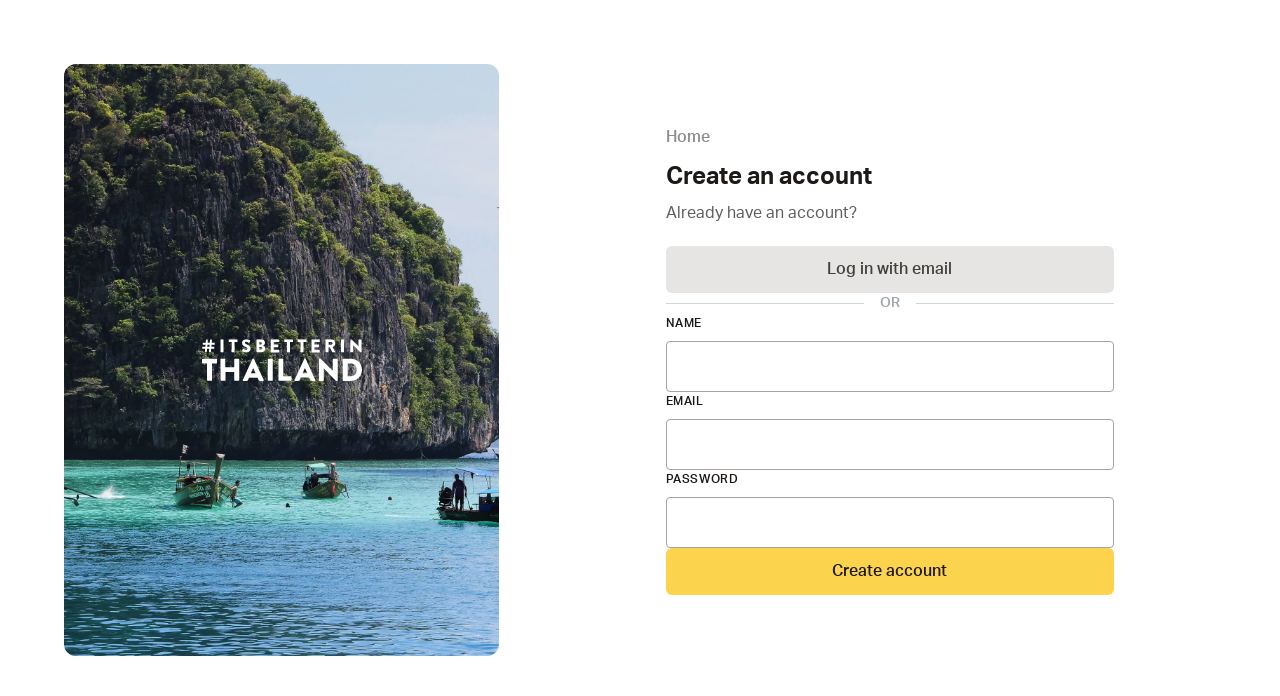

--- FILE ---
content_type: text/html; charset=UTF-8
request_url: https://itsbetterinthailand.com/register/?redirect=https%3A%2F%2Fitsbetterinthailand.com%2Fprovinces%2Fkanchanaburi%2F
body_size: 5334
content:
<!DOCTYPE html><html lang="en-GB" prefix="og: http://ogp.me/ns#" class="no-js "><head><meta charset="UTF-8"><meta name="title" content="Register - It&#039;s better in Thailand - It&#039;s better in Thailand "/><meta name="viewport" content="width=device-width, initial-scale=1"><meta name="apple-mobile-web-app-capable" content="yes"><meta name="mobile-web-app-capable" content="yes"> <script>!function(t,e){var o,n,p,r;e.__SV||(window.posthog=e,e._i=[],e.init=function(i,s,a){function g(t,e){var o=e.split(".");2==o.length&&(t=t[o[0]],e=o[1]),t[e]=function(){t.push([e].concat(Array.prototype.slice.call(arguments,0)))}}(p=t.createElement("script")).type="text/javascript",p.crossOrigin="anonymous",p.async=!0,p.src=s.api_host.replace(".i.posthog.com","-assets.i.posthog.com")+"/static/array.js",(r=t.getElementsByTagName("script")[0]).parentNode.insertBefore(p,r);var u=e;for(void 0!==a?u=e[a]=[]:a="posthog",u.people=u.people||[],u.toString=function(t){var e="posthog";return"posthog"!==a&&(e+="."+a),t||(e+=" (stub)"),e},u.people.toString=function(){return u.toString(1)+".people (stub)"},o="init capture register register_once register_for_session unregister unregister_for_session getFeatureFlag getFeatureFlagPayload isFeatureEnabled reloadFeatureFlags updateEarlyAccessFeatureEnrollment getEarlyAccessFeatures on onFeatureFlags onSurveysLoaded onSessionId getSurveys getActiveMatchingSurveys renderSurvey canRenderSurvey canRenderSurveyAsync identify setPersonProperties group resetGroups setPersonPropertiesForFlags resetGroupPropertiesForFlags reset get_distinct_id getGroups get_session_id get_session_replay_url alias set_config startSessionRecording stopSessionRecording sessionRecordingStarted captureException loadToolbar get_property getSessionProperty createPersonProfile opt_in_capturing opt_out_capturing has_opted_in_capturing has_opted_out_capturing clear_opt_in_out_capturing debug getPageViewId captureTraceFeedback captureTraceMetric".split(" "),n=0;n<o.length;n++)g(u,o[n]);e._i.push([i,s,a])},e.__SV=1)}(document,window.posthog||[]);
            posthog.init('phc_YaS2YqFrlSzSXTbZZk1m5jpNLERejCw39ORyTJrLmMA', {
                api_host: 'https://info.itsbetterinthailand.com',
                ui_host: 'https://us.posthog.com',
                person_profiles: 'identified_only'
            })
            document.addEventListener('DOMContentLoaded', function() {
                document.querySelectorAll('a').forEach(function(link) {
                    link.addEventListener('click', function(event) {
                        var href = link.getAttribute('href');
                        if (href && href !== '#' && !href.startsWith(window.location.origin)) {
                            if (window.posthog) {
                                let linkText = link.textContent.trim();
                                if (!linkText) {
                                    const img = link.querySelector('img');
                                    if (img) {
                                        const altText = img.getAttribute('alt');
                                        linkText = altText ? `Image - ${altText}` : 'Image - Empty alt tag';
                                    }
                                }
                                posthog.capture('external link clicked', {
                                    href: href,
                                    link_text: linkText,
                                    current_page: window.location.pathname
                                }, { transport: 'beacon' });
                            }
                        }
                    });
                });
            });</script>  <script>(function(d) {
            var config = {
            kitId: 'ixo4kod',
            scriptTimeout: 3000,
            async: true
            },
            h=d.documentElement,t=setTimeout(function(){h.className=h.className.replace(/\bwf-loading\b/g,"")+" wf-inactive";},config.scriptTimeout),tk=d.createElement("script"),f=false,s=d.getElementsByTagName("script")[0],a;h.className+=" wf-loading";tk.src='https://use.typekit.net/'+config.kitId+'.js';tk.async=true;tk.onload=tk.onreadystatechange=function(){a=this.readyState;if(f||a&&a!="complete"&&a!="loaded")return;f=true;clearTimeout(t);try{Typekit.load(config)}catch(e){}};s.parentNode.insertBefore(tk,s)
            })(document);</script> <link rel="shortcut icon" href="https://itsbetterinthailand.com/wp-content/themes/itsbetterinthailand/library/images/favicon.ico"/><link media="all" href="https://itsbetterinthailand.com/wp-content/cache/autoptimize/css/autoptimize_687c66cdbea2ba6310c9dea397bfc308.css" rel="stylesheet"><title>Register - It&#039;s better in Thailand</title><meta name='robots' content='max-image-preview:large' /><link rel="canonical" href="https://itsbetterinthailand.com/register/" /><meta property="og:locale" content="en_GB" /><meta property="og:type" content="article" /><meta property="og:title" content="Register - It&#039;s better in Thailand" /><meta property="og:url" content="https://itsbetterinthailand.com/register/" /><meta property="og:site_name" content="It&#039;s better in Thailand" /><meta name="twitter:card" content="summary_large_image" /><meta name="twitter:title" content="Register - It&#039;s better in Thailand" /> <script type='application/ld+json'>{"@context":"https://schema.org","@type":"Organization","url":"https://itsbetterinthailand.com/","sameAs":[],"@id":"https://itsbetterinthailand.com/#organization","name":"It's better in Thailand","logo":""}</script> <script type='application/ld+json'>{"@context":"https://schema.org","@type":"BreadcrumbList","itemListElement":[{"@type":"ListItem","position":1,"item":{"@id":"https://itsbetterinthailand.com/","name":"Home"}},{"@type":"ListItem","position":2,"item":{"@id":"https://itsbetterinthailand.com/register/","name":"Register"}}]}</script> <link rel='dns-prefetch' href='//ajax.googleapis.com' /></head><body class="page-register" id="itsbetterinthailand"> <script src="https://www.google.com/recaptcha/api.js" async defer></script> <script>grecaptcha.ready(function () {
				grecaptcha.execute('6LeSXMwZAAAAAG8S5EthPWa382lKqf2yjIiAeA0C', {action:'register'}).then(function(token){
					var recaptchaResponse = document.getElementById('recaptchaResponse');
					recaptchaResponse.value = token;
				});
			});</script> <div class="flex flex-row items-stretch min-h-screen"><div class="m-gap mr-0 lg:w-1/3 xl:w-2/5 rounded-xl hidden lg:flex flex-col items-center justify-center relative bg-center bg-cover bg-no-repeat" style="background-image:url(https://itsbetterinthailand.com/wp-content/uploads/2018/02/krabi-copy.jpg);"> <a href="/" class="block w-40 absolute top-1/2 left-1/2 -translate-y-1/2 -translate-x-1/2 opacity-100 hover:opacity-90 fill-white"> <svg version="1.1" id="Layer_1" xmlns="http://www.w3.org/2000/svg" xmlns:xlink="http://www.w3.org/1999/xlink" x="0px" y="0px"
viewBox="0 0 255.1 66.3" style="enable-background:new 0 0 255.1 66.3;" xml:space="preserve"><g><g><path class="path" d="M8.1,38.2H0.9c-0.5,0-0.9-0.4-0.9-0.9v-5.4C0,31.4,0.4,31,0.9,31H23c0.5,0,0.9,0.4,0.9,0.9v5.4
c0,0.5-0.4,0.9-0.9,0.9h-7v26.6c0,0.5-0.4,0.9-0.9,0.9H9c-0.5,0-0.9-0.4-0.9-0.9V38.2L8.1,38.2z"/><path class="path" d="M29.5,31.8c0-0.5,0.4-0.9,0.9-0.9h5.9c0.5,0,0.9,0.4,0.9,0.9v12.6h14.3V31.8c0-0.5,0.4-0.9,0.9-0.9h5.9
c0.5,0,0.9,0.4,0.9,0.9v33c0,0.5-0.4,0.9-0.9,0.9h-5.9c-0.5,0-0.9-0.4-0.9-0.9V51.7H37.4v13.1c0,0.5-0.4,0.9-0.9,0.9h-5.9
c-0.5,0-0.9-0.4-0.9-0.9L29.5,31.8L29.5,31.8z"/><path class="path" d="M65,64.5l15.6-33.6c0.2-0.3,0.5-0.5,0.8-0.5H82c0.3,0,0.7,0.2,0.8,0.5l15.6,33.6c0.3,0.6-0.1,1.3-0.8,1.3
h-5.5c-0.9,0-1.3-0.3-1.7-1.2l-1.8-3.9H75l-1.8,4c-0.2,0.6-0.8,1.2-1.8,1.2h-5.5C65.1,65.8,64.7,65.1,65,64.5z M85.5,53.8
l-3.8-8.2h-0.1l-3.7,8.2H85.5z"/><path class="path" d="M105,31.8c0-0.5,0.4-0.9,0.9-0.9h6c0.5,0,0.9,0.4,0.9,0.9v33c0,0.5-0.4,0.9-0.9,0.9h-6
c-0.5,0-0.9-0.4-0.9-0.9V31.8z"/><path class="path" d="M122,31.8c0-0.5,0.4-0.9,0.9-0.9h5.9c0.5,0,0.9,0.4,0.9,0.9v26.6h11.9c0.5,0,0.9,0.4,0.9,0.9v5.4
c0,0.5-0.4,0.9-0.9,0.9h-18.8c-0.5,0-0.9-0.4-0.9-0.9L122,31.8L122,31.8z"/><path class="path" d="M147.5,64.5l15.6-33.6c0.2-0.3,0.5-0.5,0.8-0.5h0.5c0.3,0,0.7,0.2,0.8,0.5l15.6,33.6c0.3,0.6-0.1,1.3-0.8,1.3
h-5.5c-0.9,0-1.3-0.3-1.7-1.2l-1.8-4h-13.6l-1.8,4c-0.2,0.6-0.8,1.2-1.8,1.2h-5.5C147.6,65.8,147.2,65.1,147.5,64.5z M168,53.8
l-3.8-8.2h-0.1l-3.7,8.2H168z"/><path class="path" d="M186.4,31.3c0-0.5,0.4-0.9,0.9-0.9h1.2l19.9,19.2h0.1V31.8c0-0.5,0.4-0.9,0.9-0.9h6c0.5,0,0.9,0.4,0.9,0.9
v33.6c0,0.5-0.4,0.9-0.9,0.9h-0.8c-0.1,0-0.5-0.2-0.6-0.2l-19.7-19.8h-0.1v18.6c0,0.5-0.4,0.9-0.9,0.9h-5.9
c-0.5,0-0.9-0.4-0.9-0.9L186.4,31.3z"/><path class="path" d="M224.5,31.8c0-0.5,0.4-0.9,0.9-0.9h12.2c9.6,0,17.5,7.8,17.5,17.4c0,9.7-7.9,17.5-17.5,17.5h-12.2
c-0.5,0-0.9-0.4-0.9-0.9V31.8z M237.1,58.4c5.6,0,9.7-4.4,9.7-10.1c0-5.6-4.1-10.1-9.7-10.1h-4.8v20.2H237.1L237.1,58.4z"/></g><path class="path" d="M29.6,0.8c0-0.3,0.3-0.6,0.6-0.6h3.5c0.3,0,0.6,0.3,0.6,0.6V20c0,0.3-0.3,0.6-0.6,0.6h-3.5
c-0.3,0-0.6-0.3-0.6-0.6V0.8z"/><path class="path" d="M6.3,0.9c0-0.2,0.2-0.4,0.4-0.4H9c0.2,0,0.4,0.2,0.4,0.4L7.7,19.6c0,0.2-0.2,0.4-0.4,0.4H5
c-0.2,0-0.4-0.2-0.4-0.4L6.3,0.9z"/><path class="path" d="M12.8,0.9c0-0.2,0.2-0.4,0.4-0.4h2.3c0.2,0,0.4,0.2,0.4,0.4l-1.7,18.7c0,0.2-0.2,0.4-0.4,0.4h-2.3
c-0.2,0-0.4-0.2-0.4-0.4L12.8,0.9z"/><path class="path" d="M0.6,15.1c-0.2,0-0.4-0.2-0.4-0.4v-2.3c0-0.2,0.2-0.4,0.4-0.4h18.7c0.2,0,0.4,0.2,0.4,0.4v2.3
c0,0.2-0.2,0.4-0.4,0.4H0.6z"/><path class="path" d="M1.5,8.7c-0.2,0-0.4-0.2-0.4-0.4V6c0-0.2,0.2-0.4,0.4-0.4H20c0.2,0,0.4,0.2,0.4,0.4v2.3c0,0.2-0.2,0.4-0.4,0.4
H1.5z"/><path class="path" d="M47.3,4.5h-4.1c-0.3,0-0.6-0.3-0.6-0.6V0.7c0-0.3,0.2-0.6,0.6-0.6H56c0.3,0,0.6,0.3,0.6,0.6v3.2
c0,0.3-0.2,0.6-0.6,0.6h-4.1V20c0,0.3-0.3,0.6-0.6,0.6h-3.5c-0.3,0-0.6-0.3-0.6-0.6L47.3,4.5L47.3,4.5z"/><path class="path" d="M63.9,17.8l1.4-2.4c0.2-0.4,0.8-0.3,1-0.2c0.1,0.1,2.2,1.6,4.1,1.6c1.2,0,2-0.7,2-1.7c0-1.2-1-2.1-3-2.9
c-2.5-1-5.6-2.9-5.6-6.4C63.8,2.9,66,0,70.5,0c3,0,5.3,1.5,6.2,2.2C77,2.4,77,2.9,76.9,3.1l-1.5,2.2c-0.2,0.3-0.7,0.6-1,0.4
C74.1,5.6,72,4,70.3,4c-1,0-1.8,0.7-1.8,1.5c0,1.1,0.9,1.9,3.2,2.8c2.3,0.9,5.9,2.7,5.9,6.6c0,3-2.6,6-6.8,6
c-3.8,0-5.9-1.6-6.5-2.2C63.7,18.3,63.7,18.2,63.9,17.8z"/><path class="path" d="M86.8,0.8c0-0.3,0.2-0.6,0.6-0.6h6.8c3.4,0,6.2,2.3,6.2,5.4c0,2.2-2,3.9-3.4,4.6c1.5,0.6,3.9,2.1,3.9,4.7
c0,3.3-2.9,5.6-6.3,5.6h-7.2c-0.3,0-0.6-0.3-0.6-0.6V0.8L86.8,0.8z M93.6,8.5c1.1,0,2-0.9,2-2.1c0-1.2-0.9-2-2-2h-2.3v4.1H93.6z
M93.9,16.4c1.1,0,2.1-0.9,2.1-2.1c0-1.2-1.2-2-2.4-2h-2.3v4.2L93.9,16.4L93.9,16.4z"/><path class="path" d="M109.8,0.8c0-0.3,0.2-0.6,0.6-0.6h12c0.3,0,0.6,0.3,0.6,0.6V4c0,0.3-0.2,0.6-0.6,0.6h-8v3.6h6.6
c0.3,0,0.6,0.3,0.6,0.6V12c0,0.3-0.3,0.6-0.6,0.6h-6.6v3.9h8c0.3,0,0.6,0.3,0.6,0.6v3.2c0,0.3-0.2,0.6-0.6,0.6h-12
c-0.3,0-0.6-0.3-0.6-0.6V0.8L109.8,0.8z"/><path class="path" d="M135.7,4.5h-4.1c-0.3,0-0.6-0.3-0.6-0.6V0.7c0-0.3,0.2-0.6,0.6-0.6h12.9c0.3,0,0.6,0.3,0.6,0.6v3.2
c0,0.3-0.2,0.6-0.6,0.6h-4.1V20c0,0.3-0.3,0.6-0.6,0.6h-3.5c-0.3,0-0.6-0.3-0.6-0.6L135.7,4.5L135.7,4.5z"/><path class="path" d="M157.2,4.5h-4.1c-0.3,0-0.6-0.3-0.6-0.6V0.7c0-0.3,0.2-0.6,0.6-0.6H166c0.3,0,0.6,0.3,0.6,0.6v3.2
c0,0.3-0.2,0.6-0.6,0.6h-4.1V20c0,0.3-0.3,0.6-0.6,0.6h-3.5c-0.3,0-0.6-0.3-0.6-0.6L157.2,4.5L157.2,4.5L157.2,4.5z"/><path class="path" d="M174.7,0.8c0-0.3,0.2-0.6,0.6-0.6h12c0.3,0,0.6,0.3,0.6,0.6V4c0,0.3-0.2,0.6-0.6,0.6h-8v3.6h6.6
c0.3,0,0.6,0.3,0.6,0.6V12c0,0.3-0.3,0.6-0.6,0.6h-6.6v3.9h8c0.3,0,0.6,0.3,0.6,0.6v3.2c0,0.3-0.2,0.6-0.6,0.6h-12
c-0.3,0-0.6-0.3-0.6-0.6V0.8L174.7,0.8z"/><path class="path" d="M197,0.8c0-0.3,0.2-0.6,0.6-0.6h8.7c3.5,0,6.3,2.8,6.3,6.3c0,2.7-1.8,4.8-4.3,5.8l4,7.4c0.2,0.4,0,0.8-0.5,0.8
h-3.9c-0.2,0-0.4-0.1-0.5-0.3l-3.9-7.7h-2v7.4c0,0.3-0.3,0.6-0.6,0.6h-3.5c-0.3,0-0.6-0.3-0.6-0.6L197,0.8L197,0.8z M205.9,8.9
c1.2,0,2.2-1.1,2.2-2.3s-1-2.2-2.2-2.2h-4.3v4.5H205.9L205.9,8.9z"/><path class="path" d="M221.8,0.8c0-0.3,0.3-0.6,0.6-0.6h3.5c0.3,0,0.6,0.3,0.6,0.6V20c0,0.3-0.3,0.6-0.6,0.6h-3.5
c-0.3,0-0.6-0.3-0.6-0.6V0.8z"/><path class="path" d="M236.6,0.5c0-0.3,0.3-0.5,0.6-0.5h0.7l11.6,11.1l0,0V0.8c0-0.3,0.2-0.6,0.6-0.6h3.5c0.3,0,0.6,0.3,0.6,0.6
v19.5c0,0.3-0.3,0.5-0.6,0.5h-0.5c-0.1,0-0.3-0.1-0.4-0.1L241.2,9.2l0,0V20c0,0.3-0.2,0.6-0.6,0.6h-3.5c-0.3,0-0.6-0.3-0.6-0.6
L236.6,0.5z"/></g></svg> </a></div><div class="w-full lg:w-2/3 xl:w-3/5 flex flex-col lg:flex-row relative m-gap"><div class="m-auto max-w-md w-full"> <a href="/" class="p-0 flex flex-row items-center gap-3 opacity-50 hover:opacity-100 mb-2"> <span class="far fa-arrow-left" aria-hidden="true"></span> <span class="2xl:text-lg font-medium">Home</span> </a><div><div class="block w-full mb-5"><h1 class="font-bold text-2xl 2xl:text-3xl 4xl:text-3xl 5xl:text-4xl block mb-1">Create an account</h1><p class="opacity-70 text-base 2xl:text-lg 4xl:text-xl">Already have an account?</p></div><form action="" method="POST" class="forms w-full flex flex-col gap-5"><div> <a href="/login/" class="btn text-base w-full">Log in with email</a></div><div class="flex items-center"><div class="flex-grow border-t border-gray-300"></div> <span class="flex-shrink mx-4 text-gray-400 font-medium text-sm">OR</span><div class="flex-grow border-t border-gray-300"></div></div><div> <label for="register_fname">Name</label> <input type="text" name="register_fname" id="register_fname" required value=""></div><div> <label for="register_email">Email</label> <input type="email" name="register_email" id="register_email" autocomplete="off" autocorrect="off" autocapitalize="off" required value=""></div><div> <label for="register_password">Password</label><div class="relative"> <input type="password" name="register_password" id="register_password" autocomplete="off" required> <a href="#" class="toggle-pw fa-sharp fa-eye absolute top-1/2 p-5 right-0 -translate-y-1/2 opacity-40"></a></div></div><div><ul class="password-verify font-medium text-sm hidden"><li class="length flex items-center gap-2 opacity-50"><i class="fa-duotone fa-circle-check text-lg"></i> Minimum of 8 characters</li><li class="numbers flex items-center gap-2 opacity-50"><i class="fa-duotone fa-circle-check  text-lg"></i> Must contain atleast 1 number</li><li class="letters flex items-center gap-2 opacity-50"><i class="fa-duotone fa-circle-check  text-lg"></i> Must contain atleast 1 letter</li></ul></div><div class="g-recaptcha hidden" data-sitekey="6LeSXMwZAAAAAG8S5EthPWa382lKqf2yjIiAeA0C"></div><div> <button type="submit" class="btn btn-primary block w-full" value="Register">Create account</button></div></form> <script>if(window.history.replaceState){window.history.replaceState(null,null,window.location.href);}</script> </div></div></div></div>  <script async src="https://www.googletagmanager.com/gtag/js?id=UA-58834247-1"></script> <script>window.dataLayer = window.dataLayer || [];
			function gtag(){dataLayer.push(arguments);}
			gtag('js', new Date());
			gtag('config', 'UA-58834247-1');</script> <script type="speculationrules">{"prefetch":[{"source":"document","where":{"and":[{"href_matches":"\/*"},{"not":{"href_matches":["\/wp-*.php","\/wp-admin\/*","\/wp-content\/uploads\/*","\/wp-content\/*","\/wp-content\/plugins\/*","\/wp-content\/themes\/itsbetterinthailand\/*","\/*\\?(.+)"]}},{"not":{"selector_matches":"a[rel~=\"nofollow\"]"}},{"not":{"selector_matches":".no-prefetch, .no-prefetch a"}}]},"eagerness":"conservative"}]}</script> <script type="text/javascript" src="https://ajax.googleapis.com/ajax/libs/jquery/3.6.1/jquery.min.js" id="jquery-js"></script> <script defer src="https://itsbetterinthailand.com/wp-content/cache/autoptimize/js/autoptimize_b9ca9989d6bb267bcf54c3fe38280590.js"></script><script defer src="https://static.cloudflareinsights.com/beacon.min.js/vcd15cbe7772f49c399c6a5babf22c1241717689176015" integrity="sha512-ZpsOmlRQV6y907TI0dKBHq9Md29nnaEIPlkf84rnaERnq6zvWvPUqr2ft8M1aS28oN72PdrCzSjY4U6VaAw1EQ==" data-cf-beacon='{"version":"2024.11.0","token":"6cd1bd72213d4c1f9ad0f898c2116ec8","r":1,"server_timing":{"name":{"cfCacheStatus":true,"cfEdge":true,"cfExtPri":true,"cfL4":true,"cfOrigin":true,"cfSpeedBrain":true},"location_startswith":null}}' crossorigin="anonymous"></script>
</body></html>

--- FILE ---
content_type: text/html; charset=utf-8
request_url: https://www.google.com/recaptcha/api2/anchor?ar=1&k=6LeSXMwZAAAAAG8S5EthPWa382lKqf2yjIiAeA0C&co=aHR0cHM6Ly9pdHNiZXR0ZXJpbnRoYWlsYW5kLmNvbTo0NDM.&hl=en&v=PoyoqOPhxBO7pBk68S4YbpHZ&size=normal&anchor-ms=20000&execute-ms=30000&cb=fmwvmb18p68w
body_size: 49289
content:
<!DOCTYPE HTML><html dir="ltr" lang="en"><head><meta http-equiv="Content-Type" content="text/html; charset=UTF-8">
<meta http-equiv="X-UA-Compatible" content="IE=edge">
<title>reCAPTCHA</title>
<style type="text/css">
/* cyrillic-ext */
@font-face {
  font-family: 'Roboto';
  font-style: normal;
  font-weight: 400;
  font-stretch: 100%;
  src: url(//fonts.gstatic.com/s/roboto/v48/KFO7CnqEu92Fr1ME7kSn66aGLdTylUAMa3GUBHMdazTgWw.woff2) format('woff2');
  unicode-range: U+0460-052F, U+1C80-1C8A, U+20B4, U+2DE0-2DFF, U+A640-A69F, U+FE2E-FE2F;
}
/* cyrillic */
@font-face {
  font-family: 'Roboto';
  font-style: normal;
  font-weight: 400;
  font-stretch: 100%;
  src: url(//fonts.gstatic.com/s/roboto/v48/KFO7CnqEu92Fr1ME7kSn66aGLdTylUAMa3iUBHMdazTgWw.woff2) format('woff2');
  unicode-range: U+0301, U+0400-045F, U+0490-0491, U+04B0-04B1, U+2116;
}
/* greek-ext */
@font-face {
  font-family: 'Roboto';
  font-style: normal;
  font-weight: 400;
  font-stretch: 100%;
  src: url(//fonts.gstatic.com/s/roboto/v48/KFO7CnqEu92Fr1ME7kSn66aGLdTylUAMa3CUBHMdazTgWw.woff2) format('woff2');
  unicode-range: U+1F00-1FFF;
}
/* greek */
@font-face {
  font-family: 'Roboto';
  font-style: normal;
  font-weight: 400;
  font-stretch: 100%;
  src: url(//fonts.gstatic.com/s/roboto/v48/KFO7CnqEu92Fr1ME7kSn66aGLdTylUAMa3-UBHMdazTgWw.woff2) format('woff2');
  unicode-range: U+0370-0377, U+037A-037F, U+0384-038A, U+038C, U+038E-03A1, U+03A3-03FF;
}
/* math */
@font-face {
  font-family: 'Roboto';
  font-style: normal;
  font-weight: 400;
  font-stretch: 100%;
  src: url(//fonts.gstatic.com/s/roboto/v48/KFO7CnqEu92Fr1ME7kSn66aGLdTylUAMawCUBHMdazTgWw.woff2) format('woff2');
  unicode-range: U+0302-0303, U+0305, U+0307-0308, U+0310, U+0312, U+0315, U+031A, U+0326-0327, U+032C, U+032F-0330, U+0332-0333, U+0338, U+033A, U+0346, U+034D, U+0391-03A1, U+03A3-03A9, U+03B1-03C9, U+03D1, U+03D5-03D6, U+03F0-03F1, U+03F4-03F5, U+2016-2017, U+2034-2038, U+203C, U+2040, U+2043, U+2047, U+2050, U+2057, U+205F, U+2070-2071, U+2074-208E, U+2090-209C, U+20D0-20DC, U+20E1, U+20E5-20EF, U+2100-2112, U+2114-2115, U+2117-2121, U+2123-214F, U+2190, U+2192, U+2194-21AE, U+21B0-21E5, U+21F1-21F2, U+21F4-2211, U+2213-2214, U+2216-22FF, U+2308-230B, U+2310, U+2319, U+231C-2321, U+2336-237A, U+237C, U+2395, U+239B-23B7, U+23D0, U+23DC-23E1, U+2474-2475, U+25AF, U+25B3, U+25B7, U+25BD, U+25C1, U+25CA, U+25CC, U+25FB, U+266D-266F, U+27C0-27FF, U+2900-2AFF, U+2B0E-2B11, U+2B30-2B4C, U+2BFE, U+3030, U+FF5B, U+FF5D, U+1D400-1D7FF, U+1EE00-1EEFF;
}
/* symbols */
@font-face {
  font-family: 'Roboto';
  font-style: normal;
  font-weight: 400;
  font-stretch: 100%;
  src: url(//fonts.gstatic.com/s/roboto/v48/KFO7CnqEu92Fr1ME7kSn66aGLdTylUAMaxKUBHMdazTgWw.woff2) format('woff2');
  unicode-range: U+0001-000C, U+000E-001F, U+007F-009F, U+20DD-20E0, U+20E2-20E4, U+2150-218F, U+2190, U+2192, U+2194-2199, U+21AF, U+21E6-21F0, U+21F3, U+2218-2219, U+2299, U+22C4-22C6, U+2300-243F, U+2440-244A, U+2460-24FF, U+25A0-27BF, U+2800-28FF, U+2921-2922, U+2981, U+29BF, U+29EB, U+2B00-2BFF, U+4DC0-4DFF, U+FFF9-FFFB, U+10140-1018E, U+10190-1019C, U+101A0, U+101D0-101FD, U+102E0-102FB, U+10E60-10E7E, U+1D2C0-1D2D3, U+1D2E0-1D37F, U+1F000-1F0FF, U+1F100-1F1AD, U+1F1E6-1F1FF, U+1F30D-1F30F, U+1F315, U+1F31C, U+1F31E, U+1F320-1F32C, U+1F336, U+1F378, U+1F37D, U+1F382, U+1F393-1F39F, U+1F3A7-1F3A8, U+1F3AC-1F3AF, U+1F3C2, U+1F3C4-1F3C6, U+1F3CA-1F3CE, U+1F3D4-1F3E0, U+1F3ED, U+1F3F1-1F3F3, U+1F3F5-1F3F7, U+1F408, U+1F415, U+1F41F, U+1F426, U+1F43F, U+1F441-1F442, U+1F444, U+1F446-1F449, U+1F44C-1F44E, U+1F453, U+1F46A, U+1F47D, U+1F4A3, U+1F4B0, U+1F4B3, U+1F4B9, U+1F4BB, U+1F4BF, U+1F4C8-1F4CB, U+1F4D6, U+1F4DA, U+1F4DF, U+1F4E3-1F4E6, U+1F4EA-1F4ED, U+1F4F7, U+1F4F9-1F4FB, U+1F4FD-1F4FE, U+1F503, U+1F507-1F50B, U+1F50D, U+1F512-1F513, U+1F53E-1F54A, U+1F54F-1F5FA, U+1F610, U+1F650-1F67F, U+1F687, U+1F68D, U+1F691, U+1F694, U+1F698, U+1F6AD, U+1F6B2, U+1F6B9-1F6BA, U+1F6BC, U+1F6C6-1F6CF, U+1F6D3-1F6D7, U+1F6E0-1F6EA, U+1F6F0-1F6F3, U+1F6F7-1F6FC, U+1F700-1F7FF, U+1F800-1F80B, U+1F810-1F847, U+1F850-1F859, U+1F860-1F887, U+1F890-1F8AD, U+1F8B0-1F8BB, U+1F8C0-1F8C1, U+1F900-1F90B, U+1F93B, U+1F946, U+1F984, U+1F996, U+1F9E9, U+1FA00-1FA6F, U+1FA70-1FA7C, U+1FA80-1FA89, U+1FA8F-1FAC6, U+1FACE-1FADC, U+1FADF-1FAE9, U+1FAF0-1FAF8, U+1FB00-1FBFF;
}
/* vietnamese */
@font-face {
  font-family: 'Roboto';
  font-style: normal;
  font-weight: 400;
  font-stretch: 100%;
  src: url(//fonts.gstatic.com/s/roboto/v48/KFO7CnqEu92Fr1ME7kSn66aGLdTylUAMa3OUBHMdazTgWw.woff2) format('woff2');
  unicode-range: U+0102-0103, U+0110-0111, U+0128-0129, U+0168-0169, U+01A0-01A1, U+01AF-01B0, U+0300-0301, U+0303-0304, U+0308-0309, U+0323, U+0329, U+1EA0-1EF9, U+20AB;
}
/* latin-ext */
@font-face {
  font-family: 'Roboto';
  font-style: normal;
  font-weight: 400;
  font-stretch: 100%;
  src: url(//fonts.gstatic.com/s/roboto/v48/KFO7CnqEu92Fr1ME7kSn66aGLdTylUAMa3KUBHMdazTgWw.woff2) format('woff2');
  unicode-range: U+0100-02BA, U+02BD-02C5, U+02C7-02CC, U+02CE-02D7, U+02DD-02FF, U+0304, U+0308, U+0329, U+1D00-1DBF, U+1E00-1E9F, U+1EF2-1EFF, U+2020, U+20A0-20AB, U+20AD-20C0, U+2113, U+2C60-2C7F, U+A720-A7FF;
}
/* latin */
@font-face {
  font-family: 'Roboto';
  font-style: normal;
  font-weight: 400;
  font-stretch: 100%;
  src: url(//fonts.gstatic.com/s/roboto/v48/KFO7CnqEu92Fr1ME7kSn66aGLdTylUAMa3yUBHMdazQ.woff2) format('woff2');
  unicode-range: U+0000-00FF, U+0131, U+0152-0153, U+02BB-02BC, U+02C6, U+02DA, U+02DC, U+0304, U+0308, U+0329, U+2000-206F, U+20AC, U+2122, U+2191, U+2193, U+2212, U+2215, U+FEFF, U+FFFD;
}
/* cyrillic-ext */
@font-face {
  font-family: 'Roboto';
  font-style: normal;
  font-weight: 500;
  font-stretch: 100%;
  src: url(//fonts.gstatic.com/s/roboto/v48/KFO7CnqEu92Fr1ME7kSn66aGLdTylUAMa3GUBHMdazTgWw.woff2) format('woff2');
  unicode-range: U+0460-052F, U+1C80-1C8A, U+20B4, U+2DE0-2DFF, U+A640-A69F, U+FE2E-FE2F;
}
/* cyrillic */
@font-face {
  font-family: 'Roboto';
  font-style: normal;
  font-weight: 500;
  font-stretch: 100%;
  src: url(//fonts.gstatic.com/s/roboto/v48/KFO7CnqEu92Fr1ME7kSn66aGLdTylUAMa3iUBHMdazTgWw.woff2) format('woff2');
  unicode-range: U+0301, U+0400-045F, U+0490-0491, U+04B0-04B1, U+2116;
}
/* greek-ext */
@font-face {
  font-family: 'Roboto';
  font-style: normal;
  font-weight: 500;
  font-stretch: 100%;
  src: url(//fonts.gstatic.com/s/roboto/v48/KFO7CnqEu92Fr1ME7kSn66aGLdTylUAMa3CUBHMdazTgWw.woff2) format('woff2');
  unicode-range: U+1F00-1FFF;
}
/* greek */
@font-face {
  font-family: 'Roboto';
  font-style: normal;
  font-weight: 500;
  font-stretch: 100%;
  src: url(//fonts.gstatic.com/s/roboto/v48/KFO7CnqEu92Fr1ME7kSn66aGLdTylUAMa3-UBHMdazTgWw.woff2) format('woff2');
  unicode-range: U+0370-0377, U+037A-037F, U+0384-038A, U+038C, U+038E-03A1, U+03A3-03FF;
}
/* math */
@font-face {
  font-family: 'Roboto';
  font-style: normal;
  font-weight: 500;
  font-stretch: 100%;
  src: url(//fonts.gstatic.com/s/roboto/v48/KFO7CnqEu92Fr1ME7kSn66aGLdTylUAMawCUBHMdazTgWw.woff2) format('woff2');
  unicode-range: U+0302-0303, U+0305, U+0307-0308, U+0310, U+0312, U+0315, U+031A, U+0326-0327, U+032C, U+032F-0330, U+0332-0333, U+0338, U+033A, U+0346, U+034D, U+0391-03A1, U+03A3-03A9, U+03B1-03C9, U+03D1, U+03D5-03D6, U+03F0-03F1, U+03F4-03F5, U+2016-2017, U+2034-2038, U+203C, U+2040, U+2043, U+2047, U+2050, U+2057, U+205F, U+2070-2071, U+2074-208E, U+2090-209C, U+20D0-20DC, U+20E1, U+20E5-20EF, U+2100-2112, U+2114-2115, U+2117-2121, U+2123-214F, U+2190, U+2192, U+2194-21AE, U+21B0-21E5, U+21F1-21F2, U+21F4-2211, U+2213-2214, U+2216-22FF, U+2308-230B, U+2310, U+2319, U+231C-2321, U+2336-237A, U+237C, U+2395, U+239B-23B7, U+23D0, U+23DC-23E1, U+2474-2475, U+25AF, U+25B3, U+25B7, U+25BD, U+25C1, U+25CA, U+25CC, U+25FB, U+266D-266F, U+27C0-27FF, U+2900-2AFF, U+2B0E-2B11, U+2B30-2B4C, U+2BFE, U+3030, U+FF5B, U+FF5D, U+1D400-1D7FF, U+1EE00-1EEFF;
}
/* symbols */
@font-face {
  font-family: 'Roboto';
  font-style: normal;
  font-weight: 500;
  font-stretch: 100%;
  src: url(//fonts.gstatic.com/s/roboto/v48/KFO7CnqEu92Fr1ME7kSn66aGLdTylUAMaxKUBHMdazTgWw.woff2) format('woff2');
  unicode-range: U+0001-000C, U+000E-001F, U+007F-009F, U+20DD-20E0, U+20E2-20E4, U+2150-218F, U+2190, U+2192, U+2194-2199, U+21AF, U+21E6-21F0, U+21F3, U+2218-2219, U+2299, U+22C4-22C6, U+2300-243F, U+2440-244A, U+2460-24FF, U+25A0-27BF, U+2800-28FF, U+2921-2922, U+2981, U+29BF, U+29EB, U+2B00-2BFF, U+4DC0-4DFF, U+FFF9-FFFB, U+10140-1018E, U+10190-1019C, U+101A0, U+101D0-101FD, U+102E0-102FB, U+10E60-10E7E, U+1D2C0-1D2D3, U+1D2E0-1D37F, U+1F000-1F0FF, U+1F100-1F1AD, U+1F1E6-1F1FF, U+1F30D-1F30F, U+1F315, U+1F31C, U+1F31E, U+1F320-1F32C, U+1F336, U+1F378, U+1F37D, U+1F382, U+1F393-1F39F, U+1F3A7-1F3A8, U+1F3AC-1F3AF, U+1F3C2, U+1F3C4-1F3C6, U+1F3CA-1F3CE, U+1F3D4-1F3E0, U+1F3ED, U+1F3F1-1F3F3, U+1F3F5-1F3F7, U+1F408, U+1F415, U+1F41F, U+1F426, U+1F43F, U+1F441-1F442, U+1F444, U+1F446-1F449, U+1F44C-1F44E, U+1F453, U+1F46A, U+1F47D, U+1F4A3, U+1F4B0, U+1F4B3, U+1F4B9, U+1F4BB, U+1F4BF, U+1F4C8-1F4CB, U+1F4D6, U+1F4DA, U+1F4DF, U+1F4E3-1F4E6, U+1F4EA-1F4ED, U+1F4F7, U+1F4F9-1F4FB, U+1F4FD-1F4FE, U+1F503, U+1F507-1F50B, U+1F50D, U+1F512-1F513, U+1F53E-1F54A, U+1F54F-1F5FA, U+1F610, U+1F650-1F67F, U+1F687, U+1F68D, U+1F691, U+1F694, U+1F698, U+1F6AD, U+1F6B2, U+1F6B9-1F6BA, U+1F6BC, U+1F6C6-1F6CF, U+1F6D3-1F6D7, U+1F6E0-1F6EA, U+1F6F0-1F6F3, U+1F6F7-1F6FC, U+1F700-1F7FF, U+1F800-1F80B, U+1F810-1F847, U+1F850-1F859, U+1F860-1F887, U+1F890-1F8AD, U+1F8B0-1F8BB, U+1F8C0-1F8C1, U+1F900-1F90B, U+1F93B, U+1F946, U+1F984, U+1F996, U+1F9E9, U+1FA00-1FA6F, U+1FA70-1FA7C, U+1FA80-1FA89, U+1FA8F-1FAC6, U+1FACE-1FADC, U+1FADF-1FAE9, U+1FAF0-1FAF8, U+1FB00-1FBFF;
}
/* vietnamese */
@font-face {
  font-family: 'Roboto';
  font-style: normal;
  font-weight: 500;
  font-stretch: 100%;
  src: url(//fonts.gstatic.com/s/roboto/v48/KFO7CnqEu92Fr1ME7kSn66aGLdTylUAMa3OUBHMdazTgWw.woff2) format('woff2');
  unicode-range: U+0102-0103, U+0110-0111, U+0128-0129, U+0168-0169, U+01A0-01A1, U+01AF-01B0, U+0300-0301, U+0303-0304, U+0308-0309, U+0323, U+0329, U+1EA0-1EF9, U+20AB;
}
/* latin-ext */
@font-face {
  font-family: 'Roboto';
  font-style: normal;
  font-weight: 500;
  font-stretch: 100%;
  src: url(//fonts.gstatic.com/s/roboto/v48/KFO7CnqEu92Fr1ME7kSn66aGLdTylUAMa3KUBHMdazTgWw.woff2) format('woff2');
  unicode-range: U+0100-02BA, U+02BD-02C5, U+02C7-02CC, U+02CE-02D7, U+02DD-02FF, U+0304, U+0308, U+0329, U+1D00-1DBF, U+1E00-1E9F, U+1EF2-1EFF, U+2020, U+20A0-20AB, U+20AD-20C0, U+2113, U+2C60-2C7F, U+A720-A7FF;
}
/* latin */
@font-face {
  font-family: 'Roboto';
  font-style: normal;
  font-weight: 500;
  font-stretch: 100%;
  src: url(//fonts.gstatic.com/s/roboto/v48/KFO7CnqEu92Fr1ME7kSn66aGLdTylUAMa3yUBHMdazQ.woff2) format('woff2');
  unicode-range: U+0000-00FF, U+0131, U+0152-0153, U+02BB-02BC, U+02C6, U+02DA, U+02DC, U+0304, U+0308, U+0329, U+2000-206F, U+20AC, U+2122, U+2191, U+2193, U+2212, U+2215, U+FEFF, U+FFFD;
}
/* cyrillic-ext */
@font-face {
  font-family: 'Roboto';
  font-style: normal;
  font-weight: 900;
  font-stretch: 100%;
  src: url(//fonts.gstatic.com/s/roboto/v48/KFO7CnqEu92Fr1ME7kSn66aGLdTylUAMa3GUBHMdazTgWw.woff2) format('woff2');
  unicode-range: U+0460-052F, U+1C80-1C8A, U+20B4, U+2DE0-2DFF, U+A640-A69F, U+FE2E-FE2F;
}
/* cyrillic */
@font-face {
  font-family: 'Roboto';
  font-style: normal;
  font-weight: 900;
  font-stretch: 100%;
  src: url(//fonts.gstatic.com/s/roboto/v48/KFO7CnqEu92Fr1ME7kSn66aGLdTylUAMa3iUBHMdazTgWw.woff2) format('woff2');
  unicode-range: U+0301, U+0400-045F, U+0490-0491, U+04B0-04B1, U+2116;
}
/* greek-ext */
@font-face {
  font-family: 'Roboto';
  font-style: normal;
  font-weight: 900;
  font-stretch: 100%;
  src: url(//fonts.gstatic.com/s/roboto/v48/KFO7CnqEu92Fr1ME7kSn66aGLdTylUAMa3CUBHMdazTgWw.woff2) format('woff2');
  unicode-range: U+1F00-1FFF;
}
/* greek */
@font-face {
  font-family: 'Roboto';
  font-style: normal;
  font-weight: 900;
  font-stretch: 100%;
  src: url(//fonts.gstatic.com/s/roboto/v48/KFO7CnqEu92Fr1ME7kSn66aGLdTylUAMa3-UBHMdazTgWw.woff2) format('woff2');
  unicode-range: U+0370-0377, U+037A-037F, U+0384-038A, U+038C, U+038E-03A1, U+03A3-03FF;
}
/* math */
@font-face {
  font-family: 'Roboto';
  font-style: normal;
  font-weight: 900;
  font-stretch: 100%;
  src: url(//fonts.gstatic.com/s/roboto/v48/KFO7CnqEu92Fr1ME7kSn66aGLdTylUAMawCUBHMdazTgWw.woff2) format('woff2');
  unicode-range: U+0302-0303, U+0305, U+0307-0308, U+0310, U+0312, U+0315, U+031A, U+0326-0327, U+032C, U+032F-0330, U+0332-0333, U+0338, U+033A, U+0346, U+034D, U+0391-03A1, U+03A3-03A9, U+03B1-03C9, U+03D1, U+03D5-03D6, U+03F0-03F1, U+03F4-03F5, U+2016-2017, U+2034-2038, U+203C, U+2040, U+2043, U+2047, U+2050, U+2057, U+205F, U+2070-2071, U+2074-208E, U+2090-209C, U+20D0-20DC, U+20E1, U+20E5-20EF, U+2100-2112, U+2114-2115, U+2117-2121, U+2123-214F, U+2190, U+2192, U+2194-21AE, U+21B0-21E5, U+21F1-21F2, U+21F4-2211, U+2213-2214, U+2216-22FF, U+2308-230B, U+2310, U+2319, U+231C-2321, U+2336-237A, U+237C, U+2395, U+239B-23B7, U+23D0, U+23DC-23E1, U+2474-2475, U+25AF, U+25B3, U+25B7, U+25BD, U+25C1, U+25CA, U+25CC, U+25FB, U+266D-266F, U+27C0-27FF, U+2900-2AFF, U+2B0E-2B11, U+2B30-2B4C, U+2BFE, U+3030, U+FF5B, U+FF5D, U+1D400-1D7FF, U+1EE00-1EEFF;
}
/* symbols */
@font-face {
  font-family: 'Roboto';
  font-style: normal;
  font-weight: 900;
  font-stretch: 100%;
  src: url(//fonts.gstatic.com/s/roboto/v48/KFO7CnqEu92Fr1ME7kSn66aGLdTylUAMaxKUBHMdazTgWw.woff2) format('woff2');
  unicode-range: U+0001-000C, U+000E-001F, U+007F-009F, U+20DD-20E0, U+20E2-20E4, U+2150-218F, U+2190, U+2192, U+2194-2199, U+21AF, U+21E6-21F0, U+21F3, U+2218-2219, U+2299, U+22C4-22C6, U+2300-243F, U+2440-244A, U+2460-24FF, U+25A0-27BF, U+2800-28FF, U+2921-2922, U+2981, U+29BF, U+29EB, U+2B00-2BFF, U+4DC0-4DFF, U+FFF9-FFFB, U+10140-1018E, U+10190-1019C, U+101A0, U+101D0-101FD, U+102E0-102FB, U+10E60-10E7E, U+1D2C0-1D2D3, U+1D2E0-1D37F, U+1F000-1F0FF, U+1F100-1F1AD, U+1F1E6-1F1FF, U+1F30D-1F30F, U+1F315, U+1F31C, U+1F31E, U+1F320-1F32C, U+1F336, U+1F378, U+1F37D, U+1F382, U+1F393-1F39F, U+1F3A7-1F3A8, U+1F3AC-1F3AF, U+1F3C2, U+1F3C4-1F3C6, U+1F3CA-1F3CE, U+1F3D4-1F3E0, U+1F3ED, U+1F3F1-1F3F3, U+1F3F5-1F3F7, U+1F408, U+1F415, U+1F41F, U+1F426, U+1F43F, U+1F441-1F442, U+1F444, U+1F446-1F449, U+1F44C-1F44E, U+1F453, U+1F46A, U+1F47D, U+1F4A3, U+1F4B0, U+1F4B3, U+1F4B9, U+1F4BB, U+1F4BF, U+1F4C8-1F4CB, U+1F4D6, U+1F4DA, U+1F4DF, U+1F4E3-1F4E6, U+1F4EA-1F4ED, U+1F4F7, U+1F4F9-1F4FB, U+1F4FD-1F4FE, U+1F503, U+1F507-1F50B, U+1F50D, U+1F512-1F513, U+1F53E-1F54A, U+1F54F-1F5FA, U+1F610, U+1F650-1F67F, U+1F687, U+1F68D, U+1F691, U+1F694, U+1F698, U+1F6AD, U+1F6B2, U+1F6B9-1F6BA, U+1F6BC, U+1F6C6-1F6CF, U+1F6D3-1F6D7, U+1F6E0-1F6EA, U+1F6F0-1F6F3, U+1F6F7-1F6FC, U+1F700-1F7FF, U+1F800-1F80B, U+1F810-1F847, U+1F850-1F859, U+1F860-1F887, U+1F890-1F8AD, U+1F8B0-1F8BB, U+1F8C0-1F8C1, U+1F900-1F90B, U+1F93B, U+1F946, U+1F984, U+1F996, U+1F9E9, U+1FA00-1FA6F, U+1FA70-1FA7C, U+1FA80-1FA89, U+1FA8F-1FAC6, U+1FACE-1FADC, U+1FADF-1FAE9, U+1FAF0-1FAF8, U+1FB00-1FBFF;
}
/* vietnamese */
@font-face {
  font-family: 'Roboto';
  font-style: normal;
  font-weight: 900;
  font-stretch: 100%;
  src: url(//fonts.gstatic.com/s/roboto/v48/KFO7CnqEu92Fr1ME7kSn66aGLdTylUAMa3OUBHMdazTgWw.woff2) format('woff2');
  unicode-range: U+0102-0103, U+0110-0111, U+0128-0129, U+0168-0169, U+01A0-01A1, U+01AF-01B0, U+0300-0301, U+0303-0304, U+0308-0309, U+0323, U+0329, U+1EA0-1EF9, U+20AB;
}
/* latin-ext */
@font-face {
  font-family: 'Roboto';
  font-style: normal;
  font-weight: 900;
  font-stretch: 100%;
  src: url(//fonts.gstatic.com/s/roboto/v48/KFO7CnqEu92Fr1ME7kSn66aGLdTylUAMa3KUBHMdazTgWw.woff2) format('woff2');
  unicode-range: U+0100-02BA, U+02BD-02C5, U+02C7-02CC, U+02CE-02D7, U+02DD-02FF, U+0304, U+0308, U+0329, U+1D00-1DBF, U+1E00-1E9F, U+1EF2-1EFF, U+2020, U+20A0-20AB, U+20AD-20C0, U+2113, U+2C60-2C7F, U+A720-A7FF;
}
/* latin */
@font-face {
  font-family: 'Roboto';
  font-style: normal;
  font-weight: 900;
  font-stretch: 100%;
  src: url(//fonts.gstatic.com/s/roboto/v48/KFO7CnqEu92Fr1ME7kSn66aGLdTylUAMa3yUBHMdazQ.woff2) format('woff2');
  unicode-range: U+0000-00FF, U+0131, U+0152-0153, U+02BB-02BC, U+02C6, U+02DA, U+02DC, U+0304, U+0308, U+0329, U+2000-206F, U+20AC, U+2122, U+2191, U+2193, U+2212, U+2215, U+FEFF, U+FFFD;
}

</style>
<link rel="stylesheet" type="text/css" href="https://www.gstatic.com/recaptcha/releases/PoyoqOPhxBO7pBk68S4YbpHZ/styles__ltr.css">
<script nonce="zBqogD8xhTS7hxZvCJyExA" type="text/javascript">window['__recaptcha_api'] = 'https://www.google.com/recaptcha/api2/';</script>
<script type="text/javascript" src="https://www.gstatic.com/recaptcha/releases/PoyoqOPhxBO7pBk68S4YbpHZ/recaptcha__en.js" nonce="zBqogD8xhTS7hxZvCJyExA">
      
    </script></head>
<body><div id="rc-anchor-alert" class="rc-anchor-alert"></div>
<input type="hidden" id="recaptcha-token" value="[base64]">
<script type="text/javascript" nonce="zBqogD8xhTS7hxZvCJyExA">
      recaptcha.anchor.Main.init("[\x22ainput\x22,[\x22bgdata\x22,\x22\x22,\[base64]/[base64]/MjU1Ong/[base64]/[base64]/[base64]/[base64]/[base64]/[base64]/[base64]/[base64]/[base64]/[base64]/[base64]/[base64]/[base64]/[base64]/[base64]\\u003d\x22,\[base64]\\u003d\\u003d\x22,\[base64]/F8KRw584YwR+woZHPMKbw4R1w4LCksOwwrtINcObwr8OLMK5wr/DoMKzw6jCtjpUwqTCtjgMFcKZJMKkfcK6w4VmwrI/w4l3YEfCq8OdHW3Cg8KIFE1Ww43DpiwKRwDCmMOcw54pwqonIhpve8OywpzDiG/[base64]/KD/DmMKfwrEuw5PDi31qGMK5wrbCjSXDpHdkwpzDk8Ofw47CocOlw4FgY8O3R3QKXcOncUxHPg1jw4XDiSV9wqBGwr9Xw4DDjxZXwpXCmjAowpRSwrthVhPDt8Kxwrtmw7tOMSVQw7Bpw5XCksKjNyFiFmLDs07Cl8KBwp/DozkCw7waw4fDognDpMKOw5zCo350w5lOw5EffMKFwpHDrBTDuH0qaENawqHCrjbDjDXClzJnwrHCmRTCmVs/[base64]/DjAUQXXvChMKfbgPDlsOpwo5fE0jCjmLDvsO5w5A3w4zDiMOtSxvDm8Ouw5IkSMKmw6bDgsKCMiwLcCzDm1s2wr5sJMKQf8Omwoo/wodfw6fDosOMLMKFw4Fcwr7CpcOpw4kLw63CrUHDjMOVI1V6woTCqk45dcKkQsOUwqnCksONw5DDmk/CmMK7cW4Mw7TCpFzCp1PDrmjDmcKKwrEQwqfCiMOCwrJRSxhrFMOECmMtwqfCgzRdNDZ+QMOFd8OWwqvDsjVow4bDnzpfw4/DhcOjwotBwprCp3bClXbCs8K2ecK8HcOnw4ITwpRNwofCo8OVQXpMWTPCkcKywo8Aw5jDvAUKw6BNBsKuwojDscKgJsKXwoPDocKDw4s5w7h6IGE/[base64]/CgMKubMKAw6TDsG5dwow9w5w7w77Dr8Klw6NPNFjDggjCswrCocKCCcKsw54Rw7DDhsOeJAbCtFLCg2PDjHnCssO4fMOQdMKmVg/DocKiw43CqsOWSMKiw4LDu8OkSsKiL8K/O8OmwpVBDMOqDMOkw4rCt8OEw6crwq9Ew7w+w5klwq/[base64]/CkMKDwprCk2JFdgMIwodWwqPCk2XCkWHCgQRuwqzCjXfDmX3CrzLDiMOVw6Ykw6dzLWbDrsK4wqQhw4QZHsKRw5rDr8ONwpzCmiAHwrvDkMKcfcOUwonDlcKHw74aw7LDhMK0w4hYw7bChsO1w5svw5zCqzMNw7TCj8KBw7d9w60Fw60eJ8OCUyvDul/[base64]/[base64]/[base64]/Dj8OnUsKhCMKuYsK5RsKqwqIzZsOfNnE7dsK2w5DCv8OhwpHCv8Kdw5PCqMO1NWw/Km/[base64]/w5bDm8Oqwpliw5EgeBTDqgjCk33CpTnDvsOqw7B1VsKWwo5zacKULcOACsOFw6zCmcKww5tXwrNHw4DCmiQ/w5USw4DDji94TsOVY8O5w5vDucOcRDY5wrTDijIWejVrITXDl8KXZcK5JggeX8OPesKmwq7Dl8OxwpXDgcKtSFXChsOGdcO1w7/DuMOGWUDDuWAPw5LDksKJfXLChsOkwq/DskjCs8OgXcOdVcO+T8Kbw4LCgMO4ecO3woRlwo1BH8Opw7hhw7MKfXg3wrpZw6nDv8OLwpFfwoPCtcOKwphfw4fDhCbDp8O5wqnDh2Q8S8KIw7nDq19ww4N9KsOow7cTWMK9DS8qw4IYecOXFxYGw58Mw6h1woh/R2F6VknCusO2fizDlgs0w7/ClsKYw5XDqWjDikvCv8Kaw7giw5/Domt5AsOnw5Ejw5nCmzHDixvDhsKzw7nCuxvDkMOJw4LDuEnDp8O4wrDDgcKSw6LCqFs8R8KJwpkAw7PDp8OJWlXDscOVRmTCrRrDnRA/w6rDmh7DtHbDnMKQCUXCh8Kjw5lkVMK5OyY/NyfDoHERwox7JCbDmF7DiMOsw6E1wrJMw6Z7MMOewrVPHsKMwpwCchw3w7vDuMOnCcORTRolwoNCH8KPwqpaZks/w4HDncKhw6sPZ0/CvMO3IcOHwoXCo8KHw7LDqBzCr8OlAxrDtg7CgFTDvWBsCsKHw4bCvhLDoiQSUQ/CrUcJw5TCvMOxJVNkw4tXwolrwqDDucOowqpawrgJw7DDuMKPJsKvAsK7EMOqwp/[base64]/wr4GwpPDn8KoHkwzw7Jxw5jDnMK0S1dqZcKJJld/wqYRwpPDjnYiEMKmw4s6DmVXKGdiDxgiw40UPsO6NcOrHh/CkMOSK0LDiQfCssKvasORK2YyasO/[base64]/DmMOyfsKkwpXCiwUDwpdSelHDqyHDjiUPw5IncDXDhzxJwrtvw6pCWMKFZ30Kw6wsf8OtKEUnw4VPw6rClRExw75QwqFTw4fDgBFVDgo3CsKrT8OTEMKwYk4tdsOPwpfCnMOfw7Y/McK6EsKew47DosK3MsONw7DCjFp/L8OFT1AxAcKxw45sOVfDtMOxwohqY1ZcwpdQZ8O1wohiRcKpw7rDmFE8VGgQw4g2wqs5P1IafsOwf8KwJD3CgcOgwqDCq2BzK8KHSnIRwo7DmMKTMsKjZMKmwod+woTCmDQywo1kXnvDvkkrw6U0RE/[base64]/[base64]/CrMKrwqR3wpDCncK+ZMKIbMO3w6/Cpg1vDXXDlX4Kwq45w7PDqsOIZW5dwqnCnEd0w4fCnMOmDcOJS8KcRi5tw7TDqx7ClUTCmlFGRMKqw4J9VQATwpcCWATCoFwaVcKjwqjCrT1Tw4jCkhPCm8OEwqrDoBTDucK1EMKbw6rCsQPDl8OWwo7CvE3CoCtCwpxiwqkcbwjCpMO7wr/Cp8O2csOqQzfCvMOQOiEew7VdcznDu1zChmktT8OUQ1/CsVfCvcKMw47Ck8KjSzU1wrrDi8O/[base64]/w4scw6HDocO6I8OIwpbCvcKuw4AEw5RvwqBKw6jDnsKwbcOKY1zCicKGQ0wvHWzCuWJLSCDCjMKiVcOqwr4nw6dtwpZRwpXCssK1wopiw7HCgcKCwpY7w7TDksOgw5g4IsOidsK/V8KWSUh6C0fCrcO9MMKqwpbDp8Kww7fCtlA0wo7CvmkfMH/[base64]/[base64]/DhsK/PcK4wo9LChcJScKYwoBQCQkjNDwlwo7DqcOIE8KuFcO/FRXDkjzDpsOIJcKsah5nwqrCq8ODTcOZwrILH8Klf1bCjsOIw7HCsUfCgmtrw63DksKNw6kofQ5wI8KffiTCqE7Dh2sxwrXDpcORw7rDhTXDqChwBhVwRsKWwpAtNcOpw5hywpt+HMKHwqrDqMO/w6I7w5XClF5PFUrCqMOlw4wBYsKgw73Ch8K0w7LChyQ/wqdOfwA8bHoWw4BewptPw7tDNMKJTsOkw77DgXdaD8Olw67DucOfOnN5w4PDoFDDjhrDlT7DpMKhfzIeZ8OycMO8w7Vew7/Ch2/Cq8Ocw7LCjsOzwo8JcUBcaMKNcjLClcO/awB6w4s9woTCtsOqw5XDp8KEwq/DvXMiw4zCr8K+wpxXwrTDgxtUw6DDjcKDw7V/[base64]/[base64]/[base64]/[base64]/wpjDskDCrQQ4FgvDrnc6SMKQwonCtT/DkcOnJgrCvD9nBU4GXsKZQ23CmsOewpNowqMtw6hUDMK/wrrDrMOow77DtV/Cnlo+P8OnDMOOEmbCtsOVZAMya8O9VUJRHhPClsOTwq7CsmTDkMKSw7cUw7UwwoUKwrQQdVDCuMO/OsK/H8OmD8KhQMKgwo4vw4JaLxwNU29ow5vDlEfDl2pFwoXCq8OdRBgtBCDDhsKMTC99KsK8KCLCusKDHSQWwrZxwqvCkMO3TlfCpxHDi8K6woTCs8K5fTHCo0/Cv0/[base64]/DkBoBKMKOAlB+PAUGNEM+LxzCkXLDjk3DtAoYwp8PwqpTa8KtEn43LsKtw5zCisOWw6nCn1Faw5cBacKfeMOMTnzCmHRcw7NMA07DqRrCv8Kkw7zCoHp0SibDuxAeI8O5wppKEiZnUj5uY0tyGnrCl0/CjsKMKD3DhQ3DnDnCqgHDuU7DgRHCiQ/Dt8OvIsKgH3jDlMOFSGcXAjh4fSHCuUQ0RStuacKOw7XDr8OLesOsTsOSLMKjTzMTb09Tw7LCtcOWJ3o9w5rDkkvCgMOfwoDDvnrCtB8Dw6xsw6k9McKBw4XDglQPw5fDlmzCvsOdMcOqw758NMK/[base64]/wq3CmBXDncKpUnMCZAbCncOudMOXw65mfcO/[base64]/[base64]/CokrDisKHw7zCk8O4wqokT8OsWsKuccOXYMKywocSYMOOUDV1w7LDvz0vw6x/w7vDlDzDjcO9XMOVKyrDpMKbw6nDrglBwpYADB0ow5QlTMKlJ8OOw4RLOgBkwoVjORzCumhGa8KId09tacKZwpPChDxnWsK5bMKrRMOLKBnDlQjDkcO0wqDDmsKEw7TDtsKiQcOawoJeV8Knw5J+wqLCp3wGw5R7w7LDlx/Dtg4HIsOgG8OhaiFswq0FUMKIDsOHTj5yFFrCvw3DhGTCmRTCucOMccOVwo/[base64]/YATDkCQMw7Bqw7jDocKNFMO6UQU4w7HCqntMw7TDocOmwrDCg2NvTSXCl8Kiw6prE2piLsKNCCdKw4BtwqgiRk/DgsOXGMOnwopYw4d/wrsUw7lLwrIpw4XCm3XCkmc9QcOMWAIqQsKRG8OCFlTCiTsBMzJFECwOI8Ogwr5Rw5cIwr/DncOsIcKnLcOxw4XChMKabUvDkcKJwr/DigMGwodRw7zCucKcI8KqEsO0HBNAw69ICMK6S3FEwoLDiUXDnGBLwox/LBLDnMK0O0tFX0DDt8Orw4QuD8KHwozCgMO/w6bCkC07eEvCqsKOwoTDgXYjwoXDjsOpwroZw7jDl8Knw6DDsMKqaTBtwo/ClHXCpUgCwr3DmsKAwoxoccK8w5kNfsKIw7YgbcKNwrbCicKETsOWI8Kww5fCr0zDjsK3w5QTOsOIMMOoIcOKw43Cg8KOHMOOSVXDuRAEwqN6w7TDn8KmPcOcQcOLAMO4KWE+dwXCmhjCpcK/[base64]/DjMOnXcO+w67CgUHDt8OCw6TDr8K8BcORwrTDozBMw6tKA8O2w5HCg1t9e2/DrDNXw5nCrMKNUMOPwoPDvsK+FsKKw7pSdMOJU8K/M8KbEXYYwrlPwrV8wqh+wpjCiG5Mw6t8FE7DmXBiwobCgMOBBAIZPHR3QzTDkcOwwqnDtDdbw6h6PxloNFJXwp8EZXcGPmcLJl3CoChFw6vDiwrCoMKvw5/[base64]/wodPwqcOVMOew6o3e8KawoF7N8KWwpt0OsOOwrwlLcKUJcOhXsKpOcObU8OsHzHDp8KBwqUbw6LDmCXCuT7CgcKAwrdKJ3kMcF/ChcObw53DtFnDjMOkacKGJ3YJH8KFw4BuGsOIw45baMOZw4Yce8O7acOtw4ASfsK1OcOCw6DCnHREwos1UWjCpFXCs8KtwpnDtEQ9WCjDk8OowqwJw6vCssKKw73CvlPDrxMJRRp/L8OMw7koPcOQw47DlsKYT8KJKMKLwqwIwrrDiWnCi8KoR3U/ACXDs8KqD8OjwqvDoMKuNA3CsUbCoUVsw4nCpcOyw4MRwqLCk2PDllDDtSd8ZHg0NsKWQMO/[base64]/[base64]/DjcKBw7FXTA7DjsK6wo3ClsO4SWDDixlYwrPDpiYCw5TCj3rCulV7X1xxcMOLJUVKA1fDv0LDr8O+w6rCqcOuEmnCu17CvzQeUXfDkMOww41zw6lzwohBwqAtZjfCoFjDqsKDBMObPsOubT4/w4TChV05wp7ConDCrsKefMK5Z1rCq8O1wpbDuMK0w7g3w7nCksOgwrfClmJBwrcrMU7DrMOKw6jCvcKYKCsgIHwEwq8/[base64]/[base64]/[base64]/Chj7CtDXDqcKGwoXChVvCsMKzWzFodgnCtivDkMOQOsK8BVPCv8KwI1ArXsOMW3vCqcOzEsOzw6hnQ2UGw6fDhcO/wqXDsCs3woHDk8KWNcKxLsOZXzfDs35pUhTDi2rCrR3DnS0XwqkxP8OQw4R/DsOOM8KbB8O/wpoQJjDDssK/w49PI8OQwoNMw4zCrxV9w6nDmg1aW31jUifDlMK1wrZNwrfDj8KOw7Qkw4XCsUILw79Tf8KZMMKtcsKewpDDj8KeChzDlmI9wqpsw7kswrNDwppnPcKcw6fCiCRxG8OPXD/DuMK0NibCqV5ld37Doy3DlUDDt8Kfwp5qwo9XNQ/DtzoPwq/[base64]/DinfChEtDbEgHGgDDgsOew5kOWsOawqhtw7MSw5kfLMKbw5XCgcK0MxAkeMKSwrV9w5LCgQRONsKvbjDCg8OjOsKUIsOow5R3wpNVTMKEYMKiMcOAwpzDg8Knw5LDncK3CRrDkcO2woMuwpnDqlNFw6Z5wovDrEILwpPCqjliwobDjcOOFVE+BsOyw6dgKgzDjF/[base64]/Dj8K+dU3CnC8aHcKIwpkewoXDmcKBYR7CjhsJAsKPAMK8BSgGw54IQ8OKKcOCFMOPwoNzw7xpGMOWw4lZBCNcwrJfRMKCwodOw5pNw6HClkd1BcONwoIfw4Qww6/[base64]/CoMOpwpfCr8O+wopzPMOVMTvCqHVzw6Vnw51oHcOEBGJ4AibCmcK7ax53MGFewq4jwqTChA/[base64]/[base64]/DucKURMKPw5YyKXFmw54MwoleJmRlw6I8GMK8wqQUEjzDpQFfZkPCmMKJw6TDq8OAw6dDH2/CvSfCthDCnsO/ECnCkirCj8Kqw4lmwqXDk8KWesKWwq8ZPyx9wofDvcKsVj0+C8O0fMObJWnCi8O4wpRhVsOeJDdIw5rCpMOyU8O/w5fCnl/Cg00yYgAvfEzDssKiwo3Crm84e8OHPcOTw6/DsMO/HsOxw7oBeMOWwpEZw5lOwqvCgMKnDMKiw5PDm8KhAMO4w5LDhsOvw6HDn2XDjgRMw5hLLcK7wrvCn8KiY8Kmw6fDlMO8IwQ1w6DDs8KNOcKDI8KvwqoAFMOCGsOLw794X8KgRD5/wpDCoMOVKhIvFcKpwq7Cpx0PdW/CpsOJMsOkel00RXbDv8KhJRdgZB4UDsOkA0TDnsOiD8OCEMOFw6PCgMOuW2HDsWBBwqzDlcOhwo7DkMO4QS3DpnvDnsOFwp9CcQTCisODw5HCjcKBIcKXw5o9Nn3Cr2ISLz7Dr8O5PDDDi1nDlA56wrpodiTDsnoow5/DqCM3wq/CksOZw5HCjAjDvMKuw4dYwrTDqcO+w6oTw6pMwozDtCbCmsOLFREXfMKmOSE/JsOywrHCk8Oiw5PCqsKCw63DmcK5d0LDusOHw43DkcO2J1EHw5xjECZAIMOdEMOCScKxwp99w5dBJz4gw4LDq1Fyw4gLw4/CtQwxwpLCn8O3wo3CtiJhXiV4bgLCsMOPACYxwppgecKVw55bfMKVIcKWw4zDsiLDpcOhw4/CrkZdw5TDoiHCtsKYYMK0w7nCgA5rw6dzH8Ocw6lPXm7CnWtvVcOkwq3Dp8Ocwo/CoCNOwoY2fSPDng7CsjfChsONbCcCw43DiMO2w4/[base64]/[base64]/wqvCssOEw7rCk8K2wqzDocKhCcOTKcKXwoHCmClQw77DhTAOQsKOECEVTsOxw41ww4lMw6/CocKUOGJfw6wkUsONw69vw4DCrjTChXTCoyQnwr3DnwxEwoNqaHnCuwLCpsOfFcO/HAAzT8OMVcOPORDDsFXCt8OUczbCqMKdw7rCpCISbcOdasO2w6ZzecOOwqzCsRI2w6LDhsOnOjHDmRbCo8KRw6HDjAfDhW0fR8KPLSHDlnbDqsOlw4YYTcKDaAE8TcO+wrPCryzDosK+N8Oaw7TCrcKSwoU7eW/Cr1nDpzsfw64Hw67DvcK6w6/CkcKhw5TDuiRjW8OwV1MucmrDu2I6wrXDoVvCsm7ClMOmwrZCw5odLsKyfcOFE8KAw5k6SlTDjcO3w7tJWMKjQR7ClcOrwqLDnMOECjLCvDEed8K2w4PCgEHCh13CgH/CjsKmNMO8w797PsOSWCIaLMOvw5bDt8OCwrJ5V2PDtMOLw7fCmVrClUDDln8UYsO2bsOWwojDp8OPwp/[base64]/[base64]/CtiPDnUbCklRhw4DDkk8XZCIJG8OhZMKtwp/DksK4H8OcwrtCLMOSwp3Dj8KUw4XDssKbwoPCiBHCoxPCqmtNIk7DuRnClATDpsOdcsK3dVV5C0jCm8ONA2jDisO8w6PDvMOXBSAbwofDlBLDj8KEw7Qjw7hrEMKdFMOidMKoHRTDnE/[base64]/DvSYMw7Z9cMK2XGXDjjQlezgkFsKRwrrCtghlw53DjsO2w4/DrHlaPHwew6rCsXbCm3B8WSplHcKAwp5FKcOPw7jDoy0wGsO2w6/Cs8O/ZcO7F8OpwqUfYcOJAxYEaMOcwqbCgcKxw7BNw6M9eSzCkwbDqcKhw4LDjcOFcCxBQXVdPkjDg2zChzDDihJZworCiTrCvw3CmcKFw7NNwrA4HVkfIMOgw7vDphUuwrHDvx5IwrDDoBAHw7RVw5kqw6ddwqXCuMONM8K7wphbYi87w4zDmyLDvMKaZk9swo3CkRU/I8KhJRo/FDRMMcOIwo/DqcKIZcKkwrrDgxrDoAXCrjE0w4rCuSPDnzvDgMOPcHQOwofDgxjDuQzCscKiTz8rUsOlw65xBwTDkMKyw7zCgMKaV8OJwpwtMR8TECrDuS/DgcO/CcKrLHvClDMKQsKtwpc0w7Fhw7/Do8OywrXCpsOBMMOKSEzCp8OywrTCvUVNwrQ0bsKPw5pVecOjHw3CqXbCpHUlVsO/KkzCoMKVw6nCuTHDnXnCvcK3ejJMwpTCmDLDmQDCqz9FP8KEXMOUeU7DoMKfwrfDpMKjIw/CnGUUOMOIF8KUwrx9w7HCvcOXPMKlw7HCmC3CulzCn1cIdsKOXzciw43DhF9QQ8Okw6XCuFbDgDNNwrZ3wqM7V0/CrBHDgk7DuQHDpXfDpwTCh8OowqQSw65lw7jCglVEwqBqworCtGXClsKGw5PDm8OkY8OxwqNoBxxwwofCl8Ozw7cMw7/CqsK6HizDpS7DrXHChsOjb8OIw4Ztw75BwrB1w7Azw4UNwqXDtsKsb8OjwrbDg8KmasK/SsKrKcKuCMO4w5fChnIPwr4VwpYjwp3DolLDpV/CvSzDm0HDtCvCqBIcU2wMwqbCozXCmsKHSzJYAAjDqcKOZyPDrWTDox7CocKTw4HDtcKfKFzDiwoUwrY8w6MRwolgwqdSSMKODxkoAFTCh8K/[base64]/CsMOBw5IMwpnDiMK1wo0VwrTDlRjCtmwIwr8ewq9FwrfDrhBeGMKNw7/Dv8KxHXsOTsKLw75cw4XCm1kXwrzDhMOAwpnCnMKpwqLCgcKyCsKPwqNHwr4Nw7ldwrfCjmcTw6rCgSDDt1LDkAVIZ8O+w4xBw4IvHsOewoDDnsKhVC3CjgoCSDrCmMO1NMKnwpjDnwHDkl5JJsKpw7k+w7YQOjtlw7/Dh8KTZ8OFeMK3wqRZw6/DoTDDssKtNWnDsgPCsMObw55DIH7Ds29Hwqgtw6wqKGzDj8Oqw65LcWvCgsKLTizCjR0Zw6PCojTCuRPDrDs3w73DnC/DgkZlKGw3w6zCgjHDhcKYbwU1NcOTJQXCl8Klwq/DtmnCnMKrUzdgw6xRw4YLUyzCrxLDk8OKw7ccw6bCkSHDgSF9wrHDv11GDnYAw5kfwr7DpsK2w4wow54fasOsUyJFAScHSl/CnsKHw4E8w5UQw7XDnsOaFsKBfsKRBEbCk2PDs8O5QyAmD0hAw7oQPUDDicKQc8Kdwq3Du3LCssKHwr/[base64]/Cr3rChMOYwohrP8KKC3fCh3XDr8OQw4DDmcKjXCbCisKOSx7CoH4CBMOAwqvDuMK+w5UPZHhUdm/[base64]/w7xGQETCv8KPw6nDksKuacKXKMOjwqx3w5coVwzDo8KXwrPCt3MxRVbDrcOEW8K6wqdmwp/CthNlScKQYcKvelLDnREsSTzDvW3Dn8OVwqMxUsKwVMKHw4lII8KiGMK+w6rDrCnDksKuwrErP8K2bRZtFMOzwqPDpMO4w4jCnXVuw4hdwpDCn0IIEyJfw5TCjALDtVAWNx8HNg5yw7jDkSsjARFfbcKmw745wrzCisOaHcOvwrFeMsKsLsKKVHtzw67DvS/CqsKgwoXCjmvCvUrDjDdIQ3sBOD0uWcOtwp1GwqtwFRQ3w7jCixtJw5PCvUJmw5MYJm/DlmoXw4jDlMKBwq5iTCTCnGfCsMKISsKVw7PDsiQaY8KLwrXDi8O2K1AEwr/CosO+ScOLwpzDuTnDjl0WfcKKwpjDqsOWUMKbwqNVw79WJ37CtMKmEUxnODTDkUHClMKjw5DCn8O/w4rCuMO2dsK5wqvDugbDqTjDmkoywoLDq8K/ZMKGEMKMM1gEwqcRw7U3VTTDggxWw5nCiy7DhxpMwp7DnzrDj15Ww4bDjmAmw5gTw63DmjzCmRYSw6LCuUpjCnBZc3bDkiYDOsO/UEfChcOOWcOqwrBVP8KQwoTCo8Oww6vCvhXCrHoGAD8rFnciw63DhDtfUFLCnngewoDCmMO6w7J6NcOJwq/DmH4pKMKWFh/CuFvCvR01w53ClsO4EyVGw4bDrDDCv8OdH8Kgw5kUwp41w70rasOVHcKPw4XDtMKXNC5Ow5bDnsK5w4UcasOXwrvCkAHDmcKGw6URw5TDocKQwqjDpcKfw43DncKWwpdWw5fDqsK/[base64]/Cu07CjhgvfgohACzDi8Klwoo+wpXDsMKTwohWworDqcKnbSklwrnChDnDtmozb8KKdMKNwoXDmcKrwo7Cl8KgVQ3DuMKgeGfDuGJHdWQzwqJbwrpnw4zCq8KJw7LCj8KywosZcw/[base64]/CjyhzwrwQeTkywrXDtH3Dv8Oswp/[base64]/[base64]/[base64]/[base64]/DjHLCt0rCh0TDpCPDr8KgJMOXYcKcKMKBQ3vChn5awrvCuWooZFARNV/DvE7CsE/Cs8K7QExOwph3w6RRw7vCv8OAfkxLwq/DusKfw6HDusKvwpHDjcKldF/[base64]/[base64]/DvXLCssOUw6nCiMKxwpprAW5uwr/DowPCr8OXXXlewoXCm8KTw58bMVY4w6PDmkTCrcKPwoozbsOqWcKkw7rDqyzDq8OCwolDwrIwD8OswpkVacKTwp/Cn8KFworCkmrDiMKHwqJowqZMwp1FKsOZw5xawoXClxBeJVnCusO0woU/fxkkw5nDvDDCisK6w5UEw5/DrSnDuEV+V2nDtUjCukAlK0rDmg7DjcKEwprCjcOWw6gabcK5X8OPwojCjj3Ct1LDmTbDkBLDtCfCmMOyw7l4wo9sw6ssXSfCkcOhwrzDuMKlw4DCpXzDmsKFw7pNO3Zqwrk/w5kzEhrCkMO6wqkrw7VSbwvDt8KLbcK/[base64]/ClQ4uw6RJb8KawqjCosOwXsOzYGXCg08YeRREZAvCoEfCpMKdbQkdwpTDslRuwr3Cq8Kqw6XCucOvLELCvm7Dj17DsURmEcO1DygMwoLCk8OEDcO0X0EpU8K/w5cPw4LDmcOpLcKtM2LDohfDpcK6b8O3H8KzwogVw6PCvjl9XMOMw4Q/wr9AwrBOw4J2w7w9wofDg8KSBH3Dt1QjUhvCnQzChRwWBi8qwqFww5jCjcO4wpoUeMKKJnFaNsOwPMKQEMO9wrRcwqoKTMOVEx5kw4TCq8KawobDkjQJQjjCiUFiHsKGNVnCs2jCrmfCqsKSJsKbworCssKIRsK+eBnCjsOAw6Amw7cGR8Kmwp7CvTHDqsK/bgsOwqsbw6/DjAfDuAPDpDkrwqNbCg7CosOjwqPDucKRVsOQwoHCuDzCiDpYSz/CjTEBekJfwr/[base64]/[base64]/w68nwrDDk241wojChR0FejLDhSbChCTCncKyB8Oxw4QpSSLCrwHDq1zCtg/DiQYjwq5Gw71uw7HCo33DjSnCusKnUV7ChCjDrsKQfsOfCwlJTz7DgnYrwq7CoMKRw4zCq8ONwrHDgCjChGTDrHHDjDjDlsKrXcKSwosgwo1nanorwq7CjVEfw6cqHUtiw4l0JMKIEjnCulNAwoYCT8KXEsKBwrc1w7DDp8O8WMO1NMOeAWAZw7/DkMKbSFpbf8OAwq4yw7vDhC7Ds1/DgsKdwpILRxgJOVE2wpAGwoYdw7dhw5B5H0ZVHkTCghs9wrp/[base64]/Cr8K1w5NlNUckHcOfGH7CrcOxwoTDuCdxJsOgFAfDuV5Zw73CsMKAdjjDi01ew6rCvDjCgTZ1MlPChD0RGCcjOcKWw4PDshzDucK2dl0owqVLwprClA8uJ8KbJCzDojcHw4vCl00GY8KYw5/[base64]/DimzCu37Ctxg5A8KoNDhKI8KkCcK9woHDmsKFb1V2w7rDpsKZwrBlw67Cr8KOT2HDmMKvYBrDnkkXwqUtbsKofVRsw7IjwrEmwqjDtRfCr1Bww7jCvsKZwo1TRMODw47DqMK+wpbCpFHDsj8Kdi/[base64]/wrQPY8KQXMOAw7Fgw5zChX/[base64]/[base64]/DtSjDmsOLCMOnw7jCs8K1wpDDvMOjwq3Cj24mdsOVZWHDjyYZwpzCsn9xw5xkIXzCoQ7CkljCjMOvQsOiMsOqX8OWazcZLn4twqhTP8Kaw4PCglIuw4kkw6zDm8KeRsOBw4BJw53Dtj/[base64]/w6l3A8KxKxJmRjXDhF3DmMKfw4dyCUTDrh9tcApUVFUxP8OuwoPCscObDcOxTxFuIV/CrsKwScO9U8OfwpslZ8KvwrBJH8O9woEYK1gHOjJZUVgQEcO3aVfCtR7CigoJwr5Mwp/ClsO5FU0vw799a8KtwoTCtMKYw67Ch8Ouw7bDl8O9C8OywrwuwrDCqUnDpcKKbcOQR8OAUBrChm5Pw703csOow7LDvUdbw7g9QsOlUgPDm8OHwp19wqvCszQfw6/CuV94w7HDriM4wow+w6lQNWfCgsOuCsOrw5QywoPDrsK7w6bCqEPDh8KpTsK6w6jDlsK6a8O/wo7Cj3nDgsKMMnfDrHIiJcO/woTCicK8MkIgwrUdwrI0IicSXsOBw4bDqsKrwprCombCnMOaw4hXIzjCucOqScKDwoLDqBsfwrrCrMOGwoUpWcOUwoRIUcK8OybDu8OHIwrDihDClyLDijnDi8Ocw4A8wrLDtQxlESdVw6/DjFDChwt7PnAVP8OKTsKKd2zDn8OrJmsPJj/Dgh3Dq8Ozw7gYwpPDk8Kjwq0ew7s0w5fCoDjDtsKebwbChHvCkkpNw6nDksKYw7s+VMKiw5HCgUQ/w7vCocKtwpERw7/[base64]/[base64]/CksOtS3oQw4PDo3MQEcOiw77CkMOAwq1LEDfDmcKsQcOEQCTDkDfCiHfCmcKHTjLDiCvDsUXDssK6w5fCoWkdUVY+a3EOQMKcO8Otw5bCkzjCh1cawpvCj3lIY0HDgwTCj8KCwqzClTUGbMOGw60Ww6tSwo/[base64]\x22],null,[\x22conf\x22,null,\x226LeSXMwZAAAAAG8S5EthPWa382lKqf2yjIiAeA0C\x22,0,null,null,null,1,[21,125,63,73,95,87,41,43,42,83,102,105,109,121],[1017145,797],0,null,null,null,null,0,null,0,1,700,1,null,0,\[base64]/76lBhnEnQkZnOKMAhmv8xEZ\x22,0,0,null,null,1,null,0,0,null,null,null,0],\x22https://itsbetterinthailand.com:443\x22,null,[1,1,1],null,null,null,0,3600,[\x22https://www.google.com/intl/en/policies/privacy/\x22,\x22https://www.google.com/intl/en/policies/terms/\x22],\x22xomNoeB+0vdUOu2HYS3lFCMLrTEStj3XgFdnqp6HSZs\\u003d\x22,0,0,null,1,1769212362838,0,0,[119,148,26],null,[25],\x22RC-D9DFfUkcBxQJ_A\x22,null,null,null,null,null,\x220dAFcWeA78iS4a7JSCTPAyHKIMboKixEc0gUBtp2vpOicwCWp2SIwlLDwXNUk-COjcNXd7cVHvx9HkaAY7BxeQoVQaA09kV9O2DA\x22,1769295162545]");
    </script></body></html>

--- FILE ---
content_type: text/css
request_url: https://itsbetterinthailand.com/wp-content/cache/autoptimize/css/autoptimize_687c66cdbea2ba6310c9dea397bfc308.css
body_size: 20314
content:
img:is([sizes="auto" i],[sizes^="auto," i]){contain-intrinsic-size:3000px 1500px}
/*! This file is auto-generated */
.wp-block-button__link{color:#fff;background-color:#32373c;border-radius:9999px;box-shadow:none;text-decoration:none;padding:calc(.667em + 2px) calc(1.333em + 2px);font-size:1.125em}.wp-block-file__button{background:#32373c;color:#fff;text-decoration:none}
/*! tailwindcss v3.2.1 | MIT License | https://tailwindcss.com*/*,:after,:before{border:0 solid #e5e7eb;box-sizing:border-box}:after,:before{--tw-content:""}html{-webkit-text-size-adjust:100%;font-family:aktiv-grotesk,Helvetica Neue,HelveticaNeue,Helvetica,Arial,sans-serif;line-height:1.5;-moz-tab-size:4;-o-tab-size:4;tab-size:4}body{line-height:inherit;margin:0}hr{border-top-width:1px;color:inherit;height:0}abbr:where([title]){-webkit-text-decoration:underline dotted;text-decoration:underline dotted}h1,h2,h3,h4,h5,h6{font-size:inherit;font-weight:inherit}a{color:inherit;text-decoration:inherit}b,strong{font-weight:bolder}code,kbd,pre,samp{font-family:ui-monospace,SFMono-Regular,Menlo,Monaco,Consolas,Liberation Mono,Courier New,monospace;font-size:1em}small{font-size:80%}sub,sup{font-size:75%;line-height:0;position:relative;vertical-align:baseline}sub{bottom:-.25em}sup{top:-.5em}table{border-collapse:collapse;border-color:inherit;text-indent:0}button,input,optgroup,select,textarea{color:inherit;font-family:inherit;font-size:100%;font-weight:inherit;line-height:inherit;margin:0;padding:0}button,select{text-transform:none}[type=button],[type=reset],[type=submit],button{-webkit-appearance:button;background-color:transparent;background-image:none}:-moz-focusring{outline:auto}:-moz-ui-invalid{box-shadow:none}progress{vertical-align:baseline}::-webkit-inner-spin-button,::-webkit-outer-spin-button{height:auto}[type=search]{-webkit-appearance:textfield;outline-offset:-2px}::-webkit-search-decoration{-webkit-appearance:none}::-webkit-file-upload-button{-webkit-appearance:button;font:inherit}summary{display:list-item}blockquote,dd,dl,figure,h1,h2,h3,h4,h5,h6,hr,p,pre{margin:0}fieldset{margin:0}fieldset,legend{padding:0}menu,ol,ul{list-style:none;margin:0;padding:0}textarea{resize:vertical}input::-moz-placeholder,textarea::-moz-placeholder{color:#9ca3af;opacity:1}input::placeholder,textarea::placeholder{color:#9ca3af;opacity:1}[role=button],button{cursor:pointer}:disabled{cursor:default}audio,canvas,embed,iframe,img,object,svg,video{display:block;vertical-align:middle}img,video{height:auto;max-width:100%}[hidden]{display:none}*{scrollbar-color:auto;scrollbar-width:auto}*,:after,:before{--tw-border-spacing-x:0;--tw-border-spacing-y:0;--tw-translate-x:0;--tw-translate-y:0;--tw-rotate:0;--tw-skew-x:0;--tw-skew-y:0;--tw-scale-x:1;--tw-scale-y:1;--tw-pan-x: ;--tw-pan-y: ;--tw-pinch-zoom: ;--tw-scroll-snap-strictness:proximity;--tw-ordinal: ;--tw-slashed-zero: ;--tw-numeric-figure: ;--tw-numeric-spacing: ;--tw-numeric-fraction: ;--tw-ring-inset: ;--tw-ring-offset-width:0px;--tw-ring-offset-color:#fff;--tw-ring-color:rgba(59,130,246,.5);--tw-ring-offset-shadow:0 0 #0000;--tw-ring-shadow:0 0 #0000;--tw-shadow:0 0 #0000;--tw-shadow-colored:0 0 #0000;--tw-blur: ;--tw-brightness: ;--tw-contrast: ;--tw-grayscale: ;--tw-hue-rotate: ;--tw-invert: ;--tw-saturate: ;--tw-sepia: ;--tw-drop-shadow: ;--tw-backdrop-blur: ;--tw-backdrop-brightness: ;--tw-backdrop-contrast: ;--tw-backdrop-grayscale: ;--tw-backdrop-hue-rotate: ;--tw-backdrop-invert: ;--tw-backdrop-opacity: ;--tw-backdrop-saturate: ;--tw-backdrop-sepia: }::-webkit-backdrop{--tw-border-spacing-x:0;--tw-border-spacing-y:0;--tw-translate-x:0;--tw-translate-y:0;--tw-rotate:0;--tw-skew-x:0;--tw-skew-y:0;--tw-scale-x:1;--tw-scale-y:1;--tw-pan-x: ;--tw-pan-y: ;--tw-pinch-zoom: ;--tw-scroll-snap-strictness:proximity;--tw-ordinal: ;--tw-slashed-zero: ;--tw-numeric-figure: ;--tw-numeric-spacing: ;--tw-numeric-fraction: ;--tw-ring-inset: ;--tw-ring-offset-width:0px;--tw-ring-offset-color:#fff;--tw-ring-color:rgba(59,130,246,.5);--tw-ring-offset-shadow:0 0 #0000;--tw-ring-shadow:0 0 #0000;--tw-shadow:0 0 #0000;--tw-shadow-colored:0 0 #0000;--tw-blur: ;--tw-brightness: ;--tw-contrast: ;--tw-grayscale: ;--tw-hue-rotate: ;--tw-invert: ;--tw-saturate: ;--tw-sepia: ;--tw-drop-shadow: ;--tw-backdrop-blur: ;--tw-backdrop-brightness: ;--tw-backdrop-contrast: ;--tw-backdrop-grayscale: ;--tw-backdrop-hue-rotate: ;--tw-backdrop-invert: ;--tw-backdrop-opacity: ;--tw-backdrop-saturate: ;--tw-backdrop-sepia: }::backdrop{--tw-border-spacing-x:0;--tw-border-spacing-y:0;--tw-translate-x:0;--tw-translate-y:0;--tw-rotate:0;--tw-skew-x:0;--tw-skew-y:0;--tw-scale-x:1;--tw-scale-y:1;--tw-pan-x: ;--tw-pan-y: ;--tw-pinch-zoom: ;--tw-scroll-snap-strictness:proximity;--tw-ordinal: ;--tw-slashed-zero: ;--tw-numeric-figure: ;--tw-numeric-spacing: ;--tw-numeric-fraction: ;--tw-ring-inset: ;--tw-ring-offset-width:0px;--tw-ring-offset-color:#fff;--tw-ring-color:rgba(59,130,246,.5);--tw-ring-offset-shadow:0 0 #0000;--tw-ring-shadow:0 0 #0000;--tw-shadow:0 0 #0000;--tw-shadow-colored:0 0 #0000;--tw-blur: ;--tw-brightness: ;--tw-contrast: ;--tw-grayscale: ;--tw-hue-rotate: ;--tw-invert: ;--tw-saturate: ;--tw-sepia: ;--tw-drop-shadow: ;--tw-backdrop-blur: ;--tw-backdrop-brightness: ;--tw-backdrop-contrast: ;--tw-backdrop-grayscale: ;--tw-backdrop-hue-rotate: ;--tw-backdrop-invert: ;--tw-backdrop-opacity: ;--tw-backdrop-saturate: ;--tw-backdrop-sepia: }.container{width:100%}@media (min-width:640px){.container{max-width:640px}}@media (min-width:768px){.container{max-width:768px}}@media (min-width:1024px){.container{max-width:1024px}}@media (min-width:1280px){.container{max-width:1280px}}@media (min-width:1536px){.container{max-width:1536px}}@media (min-width:2048px){.container{max-width:2048px}}@media (min-width:2548px){.container{max-width:2548px}}@media (min-width:3048px){.container{max-width:3048px}}.prose{color:var(--tw-prose-body);max-width:65ch}.prose :where([class~=lead]):not(:where([class~=not-prose] *)){color:var(--tw-prose-lead);font-size:1.25em;line-height:1.6;margin-bottom:1.2em;margin-top:1.2em}.prose :where(a):not(:where([class~=not-prose] *)){color:var(--tw-prose-links);font-weight:500;text-decoration:underline}.prose :where(strong):not(:where([class~=not-prose] *)){color:var(--tw-prose-bold);font-weight:600}.prose :where(a strong):not(:where([class~=not-prose] *)){color:inherit}.prose :where(blockquote strong):not(:where([class~=not-prose] *)){color:inherit}.prose :where(thead th strong):not(:where([class~=not-prose] *)){color:inherit}.prose :where(ol):not(:where([class~=not-prose] *)){list-style-type:decimal;margin-bottom:1.25em;margin-top:1.25em;padding-left:1.625em}.prose :where(ol[type=A]):not(:where([class~=not-prose] *)){list-style-type:upper-alpha}.prose :where(ol[type=a]):not(:where([class~=not-prose] *)){list-style-type:lower-alpha}.prose :where(ol[type=A s]):not(:where([class~=not-prose] *)){list-style-type:upper-alpha}.prose :where(ol[type=a s]):not(:where([class~=not-prose] *)){list-style-type:lower-alpha}.prose :where(ol[type=I]):not(:where([class~=not-prose] *)){list-style-type:upper-roman}.prose :where(ol[type=i]):not(:where([class~=not-prose] *)){list-style-type:lower-roman}.prose :where(ol[type=I s]):not(:where([class~=not-prose] *)){list-style-type:upper-roman}.prose :where(ol[type=i s]):not(:where([class~=not-prose] *)){list-style-type:lower-roman}.prose :where(ol[type="1"]):not(:where([class~=not-prose] *)){list-style-type:decimal}.prose :where(ul):not(:where([class~=not-prose] *)){list-style-type:disc;margin-bottom:1.25em;margin-top:1.25em;padding-left:1.625em}.prose :where(ol>li):not(:where([class~=not-prose] *))::marker{color:var(--tw-prose-counters);font-weight:400}.prose :where(ul>li):not(:where([class~=not-prose] *))::marker{color:var(--tw-prose-bullets)}.prose :where(hr):not(:where([class~=not-prose] *)){border-color:var(--tw-prose-hr);border-top-width:1px;margin-bottom:3em;margin-top:3em}.prose :where(blockquote):not(:where([class~=not-prose] *)){border-left-color:var(--tw-prose-quote-borders);border-left-width:.25rem;color:var(--tw-prose-quotes);font-style:italic;font-weight:500;margin-bottom:1.6em;margin-top:1.6em;padding-left:1em;quotes:"\201C""\201D""\2018""\2019"}.prose :where(blockquote p:first-of-type):not(:where([class~=not-prose] *)):before{content:open-quote}.prose :where(blockquote p:last-of-type):not(:where([class~=not-prose] *)):after{content:close-quote}.prose :where(h1):not(:where([class~=not-prose] *)){color:var(--tw-prose-headings);font-size:2.25em;font-weight:800;line-height:1.1111111;margin-bottom:.8888889em;margin-top:0}.prose :where(h1 strong):not(:where([class~=not-prose] *)){color:inherit;font-weight:900}.prose :where(h2):not(:where([class~=not-prose] *)){color:var(--tw-prose-headings);font-size:1.5em;font-weight:700;line-height:1.3333333;margin-bottom:1em;margin-top:2em}.prose :where(h2 strong):not(:where([class~=not-prose] *)){color:inherit;font-weight:800}.prose :where(h3):not(:where([class~=not-prose] *)){color:var(--tw-prose-headings);font-size:1.25em;font-weight:600;line-height:1.6;margin-bottom:.6em;margin-top:1.6em}.prose :where(h3 strong):not(:where([class~=not-prose] *)){color:inherit;font-weight:700}.prose :where(h4):not(:where([class~=not-prose] *)){color:var(--tw-prose-headings);font-weight:600;line-height:1.5;margin-bottom:.5em;margin-top:1.5em}.prose :where(h4 strong):not(:where([class~=not-prose] *)){color:inherit;font-weight:700}.prose :where(img):not(:where([class~=not-prose] *)){margin-bottom:2em;margin-top:2em}.prose :where(figure>*):not(:where([class~=not-prose] *)){margin-bottom:0;margin-top:0}.prose :where(figcaption):not(:where([class~=not-prose] *)){color:var(--tw-prose-captions);font-size:.875em;line-height:1.4285714;margin-top:.8571429em}.prose :where(a code):not(:where([class~=not-prose] *)){color:inherit}.prose :where(h1 code):not(:where([class~=not-prose] *)){color:inherit}.prose :where(h2 code):not(:where([class~=not-prose] *)){color:inherit;font-size:.875em}.prose :where(h3 code):not(:where([class~=not-prose] *)){color:inherit;font-size:.9em}.prose :where(h4 code):not(:where([class~=not-prose] *)){color:inherit}.prose :where(blockquote code):not(:where([class~=not-prose] *)){color:inherit}.prose :where(thead th code):not(:where([class~=not-prose] *)){color:inherit}.prose :where(pre code):not(:where([class~=not-prose] *)):before{content:none}.prose :where(pre code):not(:where([class~=not-prose] *)):after{content:none}.prose :where(table):not(:where([class~=not-prose] *)){font-size:.875em;line-height:1.7142857;margin-bottom:2em;margin-top:2em;table-layout:auto;text-align:left;width:100%}.prose :where(thead):not(:where([class~=not-prose] *)){border-bottom-color:var(--tw-prose-th-borders);border-bottom-width:1px}.prose :where(thead th):not(:where([class~=not-prose] *)){color:var(--tw-prose-headings);font-weight:600;padding-bottom:.5714286em;padding-left:.5714286em;padding-right:.5714286em;vertical-align:bottom}.prose :where(tbody tr):not(:where([class~=not-prose] *)){border-bottom-color:var(--tw-prose-td-borders);border-bottom-width:1px}.prose :where(tbody tr:last-child):not(:where([class~=not-prose] *)){border-bottom-width:0}.prose :where(tbody td):not(:where([class~=not-prose] *)){vertical-align:baseline}.prose :where(tfoot):not(:where([class~=not-prose] *)){border-top-color:var(--tw-prose-th-borders);border-top-width:1px}.prose :where(tfoot td):not(:where([class~=not-prose] *)){vertical-align:top}.prose{--tw-prose-body:#374151;--tw-prose-headings:#111827;--tw-prose-lead:#4b5563;--tw-prose-links:#111827;--tw-prose-bold:#111827;--tw-prose-counters:#6b7280;--tw-prose-bullets:#d1d5db;--tw-prose-hr:#e5e7eb;--tw-prose-quotes:#111827;--tw-prose-quote-borders:#e5e7eb;--tw-prose-captions:#6b7280;--tw-prose-code:#111827;--tw-prose-pre-code:#e5e7eb;--tw-prose-pre-bg:#1f2937;--tw-prose-th-borders:#d1d5db;--tw-prose-td-borders:#e5e7eb;--tw-prose-invert-body:#d1d5db;--tw-prose-invert-headings:#fff;--tw-prose-invert-lead:#9ca3af;--tw-prose-invert-links:#fff;--tw-prose-invert-bold:#fff;--tw-prose-invert-counters:#9ca3af;--tw-prose-invert-bullets:#4b5563;--tw-prose-invert-hr:#374151;--tw-prose-invert-quotes:#f3f4f6;--tw-prose-invert-quote-borders:#374151;--tw-prose-invert-captions:#9ca3af;--tw-prose-invert-code:#fff;--tw-prose-invert-pre-code:#d1d5db;--tw-prose-invert-pre-bg:rgba(0,0,0,.5);--tw-prose-invert-th-borders:#4b5563;--tw-prose-invert-td-borders:#374151;font-size:1rem;line-height:1.75}.prose :where(p):not(:where([class~=not-prose] *)){margin-bottom:1.25em;margin-top:1.25em}.prose :where(video):not(:where([class~=not-prose] *)){margin-bottom:2em;margin-top:2em}.prose :where(figure):not(:where([class~=not-prose] *)){margin-bottom:2em;margin-top:2em}.prose :where(li):not(:where([class~=not-prose] *)){margin-bottom:.5em;margin-top:.5em}.prose :where(ol>li):not(:where([class~=not-prose] *)){padding-left:.375em}.prose :where(ul>li):not(:where([class~=not-prose] *)){padding-left:.375em}.prose :where(.prose>ul>li p):not(:where([class~=not-prose] *)){margin-bottom:.75em;margin-top:.75em}.prose :where(.prose>ul>li>:first-child):not(:where([class~=not-prose] *)){margin-top:1.25em}.prose :where(.prose>ul>li>:last-child):not(:where([class~=not-prose] *)){margin-bottom:1.25em}.prose :where(.prose>ol>li>:first-child):not(:where([class~=not-prose] *)){margin-top:1.25em}.prose :where(.prose>ol>li>:last-child):not(:where([class~=not-prose] *)){margin-bottom:1.25em}.prose :where(ul ul,ul ol,ol ul,ol ol):not(:where([class~=not-prose] *)){margin-bottom:.75em;margin-top:.75em}.prose :where(hr+*):not(:where([class~=not-prose] *)){margin-top:0}.prose :where(h2+*):not(:where([class~=not-prose] *)){margin-top:0}.prose :where(h3+*):not(:where([class~=not-prose] *)){margin-top:0}.prose :where(h4+*):not(:where([class~=not-prose] *)){margin-top:0}.prose :where(thead th:first-child):not(:where([class~=not-prose] *)){padding-left:0}.prose :where(thead th:last-child):not(:where([class~=not-prose] *)){padding-right:0}.prose :where(tbody td,tfoot td):not(:where([class~=not-prose] *)){padding:.5714286em}.prose :where(tbody td:first-child,tfoot td:first-child):not(:where([class~=not-prose] *)){padding-left:0}.prose :where(tbody td:last-child,tfoot td:last-child):not(:where([class~=not-prose] *)){padding-right:0}.prose :where(.prose>:first-child):not(:where([class~=not-prose] *)){margin-top:0}.prose :where(.prose>:last-child):not(:where([class~=not-prose] *)){margin-bottom:0}.prose-sm :where(.prose>ul>li p):not(:where([class~=not-prose] *)){margin-bottom:.5714286em;margin-top:.5714286em}.prose-sm :where(.prose>ul>li>:first-child):not(:where([class~=not-prose] *)){margin-top:1.1428571em}.prose-sm :where(.prose>ul>li>:last-child):not(:where([class~=not-prose] *)){margin-bottom:1.1428571em}.prose-sm :where(.prose>ol>li>:first-child):not(:where([class~=not-prose] *)){margin-top:1.1428571em}.prose-sm :where(.prose>ol>li>:last-child):not(:where([class~=not-prose] *)){margin-bottom:1.1428571em}.prose-sm :where(.prose>:first-child):not(:where([class~=not-prose] *)){margin-top:0}.prose-sm :where(.prose>:last-child):not(:where([class~=not-prose] *)){margin-bottom:0}.prose-base :where(.prose>ul>li p):not(:where([class~=not-prose] *)){margin-bottom:.75em;margin-top:.75em}.prose-base :where(.prose>ul>li>:first-child):not(:where([class~=not-prose] *)){margin-top:1.25em}.prose-base :where(.prose>ul>li>:last-child):not(:where([class~=not-prose] *)){margin-bottom:1.25em}.prose-base :where(.prose>ol>li>:first-child):not(:where([class~=not-prose] *)){margin-top:1.25em}.prose-base :where(.prose>ol>li>:last-child):not(:where([class~=not-prose] *)){margin-bottom:1.25em}.prose-base :where(.prose>:first-child):not(:where([class~=not-prose] *)){margin-top:0}.prose-base :where(.prose>:last-child):not(:where([class~=not-prose] *)){margin-bottom:0}.prose-lg :where(.prose>ul>li p):not(:where([class~=not-prose] *)){margin-bottom:.8888889em;margin-top:.8888889em}.prose-lg :where(.prose>ul>li>:first-child):not(:where([class~=not-prose] *)){margin-top:1.3333333em}.prose-lg :where(.prose>ul>li>:last-child):not(:where([class~=not-prose] *)){margin-bottom:1.3333333em}.prose-lg :where(.prose>ol>li>:first-child):not(:where([class~=not-prose] *)){margin-top:1.3333333em}.prose-lg :where(.prose>ol>li>:last-child):not(:where([class~=not-prose] *)){margin-bottom:1.3333333em}.prose-lg :where(.prose>:first-child):not(:where([class~=not-prose] *)){margin-top:0}.prose-lg :where(.prose>:last-child):not(:where([class~=not-prose] *)){margin-bottom:0}.prose-xl :where(.prose>ul>li p):not(:where([class~=not-prose] *)){margin-bottom:.8em;margin-top:.8em}.prose-xl :where(.prose>ul>li>:first-child):not(:where([class~=not-prose] *)){margin-top:1.2em}.prose-xl :where(.prose>ul>li>:last-child):not(:where([class~=not-prose] *)){margin-bottom:1.2em}.prose-xl :where(.prose>ol>li>:first-child):not(:where([class~=not-prose] *)){margin-top:1.2em}.prose-xl :where(.prose>ol>li>:last-child):not(:where([class~=not-prose] *)){margin-bottom:1.2em}.prose-xl :where(.prose>:first-child):not(:where([class~=not-prose] *)){margin-top:0}.prose-xl :where(.prose>:last-child):not(:where([class~=not-prose] *)){margin-bottom:0}.prose-2xl :where(.prose>ul>li p):not(:where([class~=not-prose] *)){margin-bottom:.8333333em;margin-top:.8333333em}.prose-2xl :where(.prose>ul>li>:first-child):not(:where([class~=not-prose] *)){margin-top:1.3333333em}.prose-2xl :where(.prose>ul>li>:last-child):not(:where([class~=not-prose] *)){margin-bottom:1.3333333em}.prose-2xl :where(.prose>ol>li>:first-child):not(:where([class~=not-prose] *)){margin-top:1.3333333em}.prose-2xl :where(.prose>ol>li>:last-child):not(:where([class~=not-prose] *)){margin-bottom:1.3333333em}.prose-2xl :where(.prose>:first-child):not(:where([class~=not-prose] *)){margin-top:0}.prose-2xl :where(.prose>:last-child):not(:where([class~=not-prose] *)){margin-bottom:0}.pointer-events-none{pointer-events:none!important}.pointer-events-auto{pointer-events:auto!important}.\!visible,.visible{visibility:visible!important}.collapse{visibility:collapse!important}.static{position:static!important}.fixed{position:fixed!important}.absolute{position:absolute!important}.relative{position:relative!important}.sticky{position:sticky!important}.inset-y-0{bottom:0!important;top:0!important}.inset-x-0{left:0!important;right:0!important}.top-1\/2{top:50%!important}.left-4{left:1rem!important}.bottom-0{bottom:0!important}.right-0{right:0!important}.-top-px{top:-1px!important}.left-0{left:0!important}.top-10{top:2.5rem!important}.bottom-\[-1px\]{bottom:-1px!important}.top-0{top:0!important}.right-8{right:2rem!important}.left-8{left:2rem!important}.left-5{left:1.25rem!important}.left-6{left:1.5rem!important}.left-1\/2{left:50%!important}.bottom-3{bottom:.75rem!important}.right-3{right:.75rem!important}.top-px{top:1px!important}.bottom-8{bottom:2rem!important}.top-6{top:1.5rem!important}.right-6{right:1.5rem!important}.bottom-5{bottom:1.25rem!important}.left-3{left:.75rem!important}.right-5{right:1.25rem!important}.-bottom-0{bottom:0!important}.-top-0\.5{top:-.125rem!important}.-top-0{top:0!important}.bottom-6{bottom:1.5rem!important}.-top-screen-vh-1\/4{top:-25vh!important}.z-20{z-index:20!important}.z-10{z-index:10!important}.z-50{z-index:50!important}.z-30{z-index:30!important}.z-0{z-index:0!important}.z-40{z-index:40!important}.order-3{order:3!important}.col-span-2{grid-column:span 2/span 2!important}.m-0{margin:0!important}.m-auto{margin:auto!important}.mx-auto{margin-left:auto!important;margin-right:auto!important}.my-8{margin-bottom:2rem!important;margin-top:2rem!important}.-my-3{margin-bottom:-.75rem!important;margin-top:-.75rem!important}.my-auto{margin-bottom:auto!important;margin-top:auto!important}.mx-4{margin-left:1rem!important;margin-right:1rem!important}.-my-4{margin-bottom:-1rem!important;margin-top:-1rem!important}.-my-7{margin-bottom:-1.75rem!important;margin-top:-1.75rem!important}.mt-4{margin-top:1rem!important}.mb-8{margin-bottom:2rem!important}.mb-10{margin-bottom:2.5rem!important}.mt-3{margin-top:.75rem!important}.mt-2{margin-top:.5rem!important}.mt-auto{margin-top:auto!important}.mb-2{margin-bottom:.5rem!important}.mt-10{margin-top:2.5rem!important}.ml-2{margin-left:.5rem!important}.ml-auto{margin-left:auto!important}.mb-3{margin-bottom:.75rem!important}.mt-6{margin-top:1.5rem!important}.mb-6{margin-bottom:1.5rem!important}.mb-1{margin-bottom:.25rem!important}.mb-5{margin-bottom:1.25rem!important}.mt-0{margin-top:0!important}.mr-4{margin-right:1rem!important}.mr-2{margin-right:.5rem!important}.mr-auto{margin-right:auto!important}.mb-4{margin-bottom:1rem!important}.-ml-8{margin-left:-2rem!important}.mb-0{margin-bottom:0!important}.mr-0{margin-right:0!important}.mt-8{margin-top:2rem!important}.mt-9{margin-top:2.25rem!important}.mt-5{margin-top:1.25rem!important}.-ml-3{margin-left:-.75rem!important}.-mt-1{margin-top:-.25rem!important}.ml-5{margin-left:1.25rem!important}.mt-\[0\.5em\]{margin-top:.5em!important}.mt-\[2em\]{margin-top:2em!important}.mb-auto{margin-bottom:auto!important}.-mt-20{margin-top:-5rem!important}.ml-6{margin-left:1.5rem!important}.-mr-7{margin-right:-1.75rem!important}.ml-4{margin-left:1rem!important}.box-border{box-sizing:border-box!important}.box-content{box-sizing:content-box!important}.block{display:block!important}.inline-block{display:inline-block!important}.inline{display:inline!important}.flex{display:flex!important}.inline-flex{display:inline-flex!important}.table{display:table!important}.grid{display:grid!important}.contents{display:contents!important}.hidden{display:none!important}.aspect-\[2\/3\]{aspect-ratio:2/3!important}.h-screen{height:100vh!important}.h-9{height:2.25rem!important}.h-0{height:0!important}.h-screen-3\/4{height:75vh!important}.h-\[34px\]{height:34px!important}.h-full{height:100%!important}.h-\[75px\]{height:75px!important}.h-1{height:.25rem!important}.h-screen-vh{height:100vh!important}.h-16{height:4rem!important}.h-screen-1\/2{height:50vh!important}.h-1\/3{height:33.333333%!important}.h-2{height:.5rem!important}.h-\[500px\]{height:500px!important}.h-\[750px\]{height:750px!important}.h-\[50px\]{height:50px!important}.h-20{height:5rem!important}.h-4{height:1rem!important}.h-3{height:.75rem!important}.h-auto{height:auto!important}.h-10{height:2.5rem!important}.max-h-screen{max-height:100vh!important}.min-h-screen{min-height:100vh!important}.w-screen{width:100vw!important}.w-full{width:100%!important}.w-9{width:2.25rem!important}.w-auto{width:auto!important}.w-\[34px\]{width:34px!important}.w-\[155px\]{width:155px!important}.w-24{width:6rem!important}.w-\[75px\]{width:75px!important}.w-40{width:10rem!important}.w-\[40\%\]{width:40%!important}.w-16{width:4rem!important}.w-\[100px\]{width:100px!important}.w-20{width:5rem!important}.w-4{width:1rem!important}.w-36{width:9rem!important}.w-0{width:0!important}.w-3{width:.75rem!important}.w-32{width:8rem!important}.w-10{width:2.5rem!important}.w-\[300px\]{width:300px!important}.min-w-\[200px\]{min-width:200px!important}.min-w-screen{min-width:100vw!important}.min-w-\[115px\]{min-width:115px!important}.min-w-\[120px\]{min-width:120px!important}.max-w-screen-sm{max-width:640px!important}.max-w-screen-md{max-width:768px!important}.max-w-screen-lg{max-width:1024px!important}.max-w-none{max-width:none!important}.max-w-full{max-width:100%!important}.max-w-sm{max-width:24rem!important}.max-w-lg{max-width:32rem!important}.max-w-\[600px\]{max-width:600px!important}.max-w-md{max-width:28rem!important}.max-w-xs{max-width:20rem!important}.max-w-\[150px\]{max-width:150px!important}.max-w-screen-2xl{max-width:1536px!important}.flex-1{flex:1 1 0%!important}.flex-shrink{flex-shrink:1!important}.flex-shrink-0,.shrink-0{flex-shrink:0!important}.shrink{flex-shrink:1!important}.flex-grow{flex-grow:1!important}.border-collapse{border-collapse:collapse!important}.-translate-y-1\/2{--tw-translate-y:-50%!important}.-translate-x-1\/2,.-translate-y-1\/2{transform:translate(var(--tw-translate-x),var(--tw-translate-y)) rotate(var(--tw-rotate)) skewX(var(--tw-skew-x)) skewY(var(--tw-skew-y)) scaleX(var(--tw-scale-x)) scaleY(var(--tw-scale-y))!important}.-translate-x-1\/2{--tw-translate-x:-50%!important}.translate-y-full{--tw-translate-y:100%!important}.translate-x-1\/2,.translate-y-full{transform:translate(var(--tw-translate-x),var(--tw-translate-y)) rotate(var(--tw-rotate)) skewX(var(--tw-skew-x)) skewY(var(--tw-skew-y)) scaleX(var(--tw-scale-x)) scaleY(var(--tw-scale-y))!important}.translate-x-1\/2{--tw-translate-x:50%!important}.-translate-y-full{--tw-translate-y:-100%!important}.-translate-y-full,.transform{transform:translate(var(--tw-translate-x),var(--tw-translate-y)) rotate(var(--tw-rotate)) skewX(var(--tw-skew-x)) skewY(var(--tw-skew-y)) scaleX(var(--tw-scale-x)) scaleY(var(--tw-scale-y))!important}@-webkit-keyframes bounce{0%,to{-webkit-animation-timing-function:cubic-bezier(.8,0,1,1);animation-timing-function:cubic-bezier(.8,0,1,1);transform:translateY(-25%)}50%{-webkit-animation-timing-function:cubic-bezier(0,0,.2,1);animation-timing-function:cubic-bezier(0,0,.2,1);transform:none}}@keyframes bounce{0%,to{-webkit-animation-timing-function:cubic-bezier(.8,0,1,1);animation-timing-function:cubic-bezier(.8,0,1,1);transform:translateY(-25%)}50%{-webkit-animation-timing-function:cubic-bezier(0,0,.2,1);animation-timing-function:cubic-bezier(0,0,.2,1);transform:none}}.animate-bounce{-webkit-animation:bounce 1s infinite!important;animation:bounce 1s infinite!important}.cursor-pointer{cursor:pointer!important}.select-none{-webkit-user-select:none!important;-moz-user-select:none!important;user-select:none!important}.resize{resize:both!important}.appearance-none{-webkit-appearance:none!important;-moz-appearance:none!important;appearance:none!important}.break-inside-avoid{-moz-column-break-inside:avoid!important;break-inside:avoid!important}.grid-cols-1{grid-template-columns:repeat(1,minmax(0,1fr))!important}.grid-cols-\[auto_1fr_auto\]{grid-template-columns:auto 1fr auto!important}.grid-cols-2{grid-template-columns:repeat(2,minmax(0,1fr))!important}.grid-cols-4{grid-template-columns:repeat(4,minmax(0,1fr))!important}.grid-cols-3{grid-template-columns:repeat(3,minmax(0,1fr))!important}.grid-cols-5{grid-template-columns:repeat(5,minmax(0,1fr))!important}.flex-row{flex-direction:row!important}.flex-col{flex-direction:column!important}.flex-wrap{flex-wrap:wrap!important}.flex-nowrap{flex-wrap:nowrap!important}.items-start{align-items:flex-start!important}.items-center{align-items:center!important}.items-stretch{align-items:stretch!important}.justify-start{justify-content:flex-start!important}.justify-end{justify-content:flex-end!important}.justify-center{justify-content:center!important}.gap-2{gap:.5rem!important}.gap-10{gap:2.5rem!important}.gap-4{gap:1rem!important}.gap-3{gap:.75rem!important}.gap-1{gap:.25rem!important}.gap-0{gap:0!important}.gap-8{gap:2rem!important}.gap-5{gap:1.25rem!important}.gap-6{gap:1.5rem!important}.gap-20{gap:5rem!important}.overflow-auto{overflow:auto!important}.overflow-hidden{overflow:hidden!important}.overflow-visible{overflow:visible!important}.overflow-scroll{overflow:scroll!important}.overflow-x-auto{overflow-x:auto!important}.overflow-y-auto{overflow-y:auto!important}.overflow-x-hidden{overflow-x:hidden!important}.overflow-y-visible{overflow-y:visible!important}.truncate{overflow:hidden!important;white-space:nowrap!important}.overflow-ellipsis,.truncate{text-overflow:ellipsis!important}.whitespace-nowrap{white-space:nowrap!important}.rounded-md{border-radius:.375rem!important}.rounded-full{border-radius:9999px!important}.rounded-xl{border-radius:.75rem!important}.rounded-lg{border-radius:.5rem!important}.rounded{border-radius:.25rem!important}.rounded-\[20\%\]{border-radius:20%!important}.rounded-2xl{border-radius:1rem!important}.rounded-none{border-radius:0!important}.rounded-l-md{border-bottom-left-radius:.375rem!important;border-top-left-radius:.375rem!important}.rounded-r-md{border-bottom-right-radius:.375rem!important;border-top-right-radius:.375rem!important}.rounded-b-xl{border-bottom-left-radius:.75rem!important;border-bottom-right-radius:.75rem!important}.rounded-t-xl{border-top-left-radius:.75rem!important;border-top-right-radius:.75rem!important}.border-2{border-width:2px!important}.border{border-width:1px!important}.border-\[3px\]{border-width:3px!important}.border-t{border-top-width:1px!important}.border-b{border-bottom-width:1px!important}.border-r{border-right-width:1px!important}.border-l-0{border-left-width:0!important}.border-b-2{border-bottom-width:2px!important}.border-dark\/10{border-color:rgba(28,25,23,.1)!important}.border-dark{--tw-border-opacity:1!important;border-color:rgb(28 25 23/var(--tw-border-opacity))!important}.border-dark\/20{border-color:rgba(28,25,23,.2)!important}.border-dark-300{border-color:rgb(214 211 209/var(--tw-border-opacity))!important}.border-dark-300,.border-gray-300{--tw-border-opacity:1!important}.border-gray-300{border-color:rgb(209 213 219/var(--tw-border-opacity))!important}.border-red-600{border-color:rgb(220 38 38/var(--tw-border-opacity))!important}.border-gray-200,.border-red-600{--tw-border-opacity:1!important}.border-gray-200{border-color:rgb(229 231 235/var(--tw-border-opacity))!important}.border-white{--tw-border-opacity:1!important;border-color:rgb(255 255 255/var(--tw-border-opacity))!important}.bg-transparent{background-color:transparent!important}.bg-dark{--tw-bg-opacity:1!important;background-color:rgb(28 25 23/var(--tw-bg-opacity))!important}.bg-light\/5{background-color:hsla(60,9%,98%,.05)!important}.bg-gray-900{background-color:rgb(17 24 39/var(--tw-bg-opacity))!important}.bg-gray-900,.bg-white{--tw-bg-opacity:1!important}.bg-white{background-color:rgb(255 255 255/var(--tw-bg-opacity))!important}.bg-dark\/10{background-color:rgba(28,25,23,.1)!important}.bg-dark\/5{background-color:rgba(28,25,23,.05)!important}.bg-dark\/30{background-color:rgba(28,25,23,.3)!important}.bg-primary{--tw-bg-opacity:1!important;background-color:rgb(252 211 77/var(--tw-bg-opacity))!important}.bg-dark\/50{background-color:rgba(28,25,23,.5)!important}.bg-dark\/20{background-color:rgba(28,25,23,.2)!important}.bg-\[\#E1306C\]{--tw-bg-opacity:1!important;background-color:rgb(225 48 108/var(--tw-bg-opacity))!important}.bg-\[\#1D9BF0\]{--tw-bg-opacity:1!important;background-color:rgb(29 155 240/var(--tw-bg-opacity))!important}.bg-\[\#DB4437\]{--tw-bg-opacity:1!important;background-color:rgb(219 68 55/var(--tw-bg-opacity))!important}.bg-\[\#003580\]{background-color:rgb(0 53 128/var(--tw-bg-opacity))!important}.bg-\[\#003580\],.bg-red-600{--tw-bg-opacity:1!important}.bg-red-600{background-color:rgb(220 38 38/var(--tw-bg-opacity))!important}.bg-gradient-to-r{background-image:linear-gradient(to right,var(--tw-gradient-stops))!important}.bg-gradient-to-t{background-image:linear-gradient(to top,var(--tw-gradient-stops))!important}.bg-gradient-to-b{background-image:linear-gradient(to bottom,var(--tw-gradient-stops))!important}.bg-none{background-image:none!important}.from-white{--tw-gradient-from:#fff!important;--tw-gradient-to:hsla(0,0%,100%,0)!important;--tw-gradient-stops:var(--tw-gradient-from),var(--tw-gradient-to)!important}.from-dark\/50{--tw-gradient-from:rgba(28,25,23,.5)!important;--tw-gradient-to:rgba(28,25,23,0)!important;--tw-gradient-stops:var(--tw-gradient-from),var(--tw-gradient-to)!important}.from-dark\/5{--tw-gradient-from:rgba(28,25,23,.05)!important;--tw-gradient-to:rgba(28,25,23,0)!important;--tw-gradient-stops:var(--tw-gradient-from),var(--tw-gradient-to)!important}.to-transparent{--tw-gradient-to:transparent!important}.bg-cover{background-size:cover!important}.bg-center{background-position:50%!important}.bg-no-repeat{background-repeat:no-repeat!important}.fill-white{fill:#fff!important}.fill-dark{fill:#1c1917!important}.object-cover{-o-object-fit:cover!important;object-fit:cover!important}.p-4{padding:1rem!important}.p-2{padding:.5rem!important}.p-0{padding:0!important}.p-8{padding:2rem!important}.p-3{padding:.75rem!important}.p-5{padding:1.25rem!important}.p-12{padding:3rem!important}.p-6{padding:1.5rem!important}.p-7{padding:1.75rem!important}.p-0\.5{padding:.125rem!important}.px-4{padding-left:1rem!important;padding-right:1rem!important}.py-2{padding-bottom:.5rem!important;padding-top:.5rem!important}.px-3{padding-left:.75rem!important;padding-right:.75rem!important}.py-1{padding-bottom:.25rem!important;padding-top:.25rem!important}.px-6{padding-left:1.5rem!important;padding-right:1.5rem!important}.px-8{padding-left:2rem!important;padding-right:2rem!important}.px-2{padding-left:.5rem!important;padding-right:.5rem!important}.py-3{padding-bottom:.75rem!important;padding-top:.75rem!important}.py-5{padding-bottom:1.25rem!important;padding-top:1.25rem!important}.px-7{padding-left:1.75rem!important;padding-right:1.75rem!important}.py-0\.5{padding-bottom:.125rem!important;padding-top:.125rem!important}.py-0{padding-bottom:0!important;padding-top:0!important}.px-5{padding-left:1.25rem!important;padding-right:1.25rem!important}.py-4{padding-bottom:1rem!important;padding-top:1rem!important}.py-20{padding-bottom:5rem!important;padding-top:5rem!important}.px-14{padding-left:3.5rem!important;padding-right:3.5rem!important}.py-10{padding-bottom:2.5rem!important;padding-top:2.5rem!important}.py-6{padding-bottom:1.5rem!important;padding-top:1.5rem!important}.pl-12{padding-left:3rem!important}.pt-0{padding-top:0!important}.pl-20{padding-left:5rem!important}.pl-14{padding-left:3.5rem!important}.pr-5{padding-right:1.25rem!important}.pb-5{padding-bottom:1.25rem!important}.pl-2{padding-left:.5rem!important}.pr-4{padding-right:1rem!important}.pb-3{padding-bottom:.75rem!important}.pr-8{padding-right:2rem!important}.pt-3{padding-top:.75rem!important}.pl-4{padding-left:1rem!important}.pr-3{padding-right:.75rem!important}.pr-1{padding-right:.25rem!important}.pl-1{padding-left:.25rem!important}.pr-6{padding-right:1.5rem!important}.pb-8{padding-bottom:2rem!important}.text-left{text-align:left!important}.text-center{text-align:center!important}.text-right{text-align:right!important}.text-10xl{font-size:10rem!important;line-height:10rem!important}.text-2xl{font-size:1.5rem!important;line-height:2.5rem!important}.text-xl{font-size:1.25rem!important;line-height:2rem!important}.text-4xl{font-size:2.25rem!important;line-height:3rem!important}.text-lg{font-size:1.125rem!important;line-height:1.85rem!important}.text-3xl{font-size:1.875rem!important;line-height:2.8rem!important}.text-sm{font-size:.875rem!important;line-height:1.35rem!important}.text-base{font-size:1rem!important;line-height:1.6rem!important}.text-\[90\%\]{font-size:90%!important}.text-5xl{font-size:3rem!important;line-height:3.6rem!important}.text-6xl{font-size:3.75rem!important;line-height:4.1rem!important}.font-bold{font-weight:700!important}.font-medium{font-weight:500!important}.font-extrabold{font-weight:800!important}.font-normal{font-weight:400!important}.font-semibold{font-weight:600!important}.uppercase{text-transform:uppercase!important}.lowercase{text-transform:lowercase!important}.normal-case{text-transform:none!important}.italic{font-style:italic!important}.leading-none{line-height:1!important}.leading-relaxed{line-height:1.625!important}.leading-normal{line-height:1.5!important}.tracking-wider{letter-spacing:.05em!important}.tracking-normal{letter-spacing:0!important}.text-dark\/70{color:rgba(28,25,23,.7)!important}.text-light{color:rgb(250 250 249/var(--tw-text-opacity))!important}.text-\[\#1DA1F2\],.text-light{--tw-text-opacity:1!important}.text-\[\#1DA1F2\]{color:rgb(29 161 242/var(--tw-text-opacity))!important}.text-\[\#4267B2\]{--tw-text-opacity:1!important;color:rgb(66 103 178/var(--tw-text-opacity))!important}.text-\[\#E1306C\]{color:rgb(225 48 108/var(--tw-text-opacity))!important}.text-\[\#E1306C\],.text-white{--tw-text-opacity:1!important}.text-white{color:rgb(255 255 255/var(--tw-text-opacity))!important}.text-\[\#E60023\]{color:rgb(230 0 35/var(--tw-text-opacity))!important}.text-\[\#E60023\],.text-dark-700{--tw-text-opacity:1!important}.text-dark-700{color:rgb(68 64 60/var(--tw-text-opacity))!important}.text-dark{color:rgb(28 25 23/var(--tw-text-opacity))!important}.text-dark,.text-primary{--tw-text-opacity:1!important}.text-primary{color:rgb(252 211 77/var(--tw-text-opacity))!important}.text-red-500{color:rgb(239 68 68/var(--tw-text-opacity))!important}.text-gray-400,.text-red-500{--tw-text-opacity:1!important}.text-gray-400{color:rgb(156 163 175/var(--tw-text-opacity))!important}.text-dark\/50{color:rgba(28,25,23,.5)!important}.text-red-600{color:rgb(220 38 38/var(--tw-text-opacity))!important}.text-red-600,.text-yellow-400{--tw-text-opacity:1!important}.text-yellow-400{color:rgb(250 204 21/var(--tw-text-opacity))!important}.text-yellow-500{color:rgb(234 179 8/var(--tw-text-opacity))!important}.text-sky-400,.text-yellow-500{--tw-text-opacity:1!important}.text-sky-400{color:rgb(56 189 248/var(--tw-text-opacity))!important}.text-sky-500{color:rgb(14 165 233/var(--tw-text-opacity))!important}.text-sky-500,.text-sky-700{--tw-text-opacity:1!important}.text-sky-700{color:rgb(3 105 161/var(--tw-text-opacity))!important}.text-cyan-500{color:rgb(6 182 212/var(--tw-text-opacity))!important}.text-cyan-500,.text-sky-900{--tw-text-opacity:1!important}.text-sky-900{color:rgb(12 74 110/var(--tw-text-opacity))!important}.text-gray-500{color:rgb(107 114 128/var(--tw-text-opacity))!important}.text-gray-500,.text-green-600{--tw-text-opacity:1!important}.text-green-600{color:rgb(22 163 74/var(--tw-text-opacity))!important}.underline{-webkit-text-decoration-line:underline!important;text-decoration-line:underline!important}.line-through{-webkit-text-decoration-line:line-through!important;text-decoration-line:line-through!important}.no-underline{-webkit-text-decoration-line:none!important;text-decoration-line:none!important}.opacity-70{opacity:.7!important}.opacity-30{opacity:.3!important}.opacity-60{opacity:.6!important}.opacity-50{opacity:.5!important}.opacity-0{opacity:0!important}.opacity-80{opacity:.8!important}.opacity-40{opacity:.4!important}.opacity-90{opacity:.9!important}.opacity-100{opacity:1!important}.shadow-sm{--tw-shadow:0 1px 2px 0 rgba(0,0,0,.05)!important;--tw-shadow-colored:0 1px 2px 0 var(--tw-shadow-color)!important}.shadow-\[0_0_50px_0_rgba\(13\2c 13\2c 13\2c 0\.5\)\],.shadow-sm{box-shadow:var(--tw-ring-offset-shadow,0 0 #0000),var(--tw-ring-shadow,0 0 #0000),var(--tw-shadow)!important}.shadow-\[0_0_50px_0_rgba\(13\2c 13\2c 13\2c 0\.5\)\]{--tw-shadow:0 0 50px 0 hsla(0,0%,5%,.5)!important;--tw-shadow-colored:0 0 50px 0 var(--tw-shadow-color)!important}.shadow-\[0_0_60px_0_rgba\(0\2c 0\2c 0\2c 0\.2\)\]{--tw-shadow:0 0 60px 0 rgba(0,0,0,.2)!important;--tw-shadow-colored:0 0 60px 0 var(--tw-shadow-color)!important}.shadow-\[0_0_60px_0_rgba\(0\2c 0\2c 0\2c 0\.2\)\],.shadow-lg{box-shadow:var(--tw-ring-offset-shadow,0 0 #0000),var(--tw-ring-shadow,0 0 #0000),var(--tw-shadow)!important}.shadow-lg{--tw-shadow:0 10px 15px -3px rgba(0,0,0,.1),0 4px 6px -4px rgba(0,0,0,.1)!important;--tw-shadow-colored:0 10px 15px -3px var(--tw-shadow-color),0 4px 6px -4px var(--tw-shadow-color)!important}.shadow-\[0_0_100px_0_rgba\(0\2c 0\2c 0\2c 0\.6\)\]{--tw-shadow:0 0 100px 0 rgba(0,0,0,.6)!important;--tw-shadow-colored:0 0 100px 0 var(--tw-shadow-color)!important}.shadow-\[0_0_100px_0_rgba\(0\2c 0\2c 0\2c 0\.6\)\],.shadow-\[0_0_10px_0_rgba\(0\2c 0\2c 0\2c 0\.6\)\]{box-shadow:var(--tw-ring-offset-shadow,0 0 #0000),var(--tw-ring-shadow,0 0 #0000),var(--tw-shadow)!important}.shadow-\[0_0_10px_0_rgba\(0\2c 0\2c 0\2c 0\.6\)\]{--tw-shadow:0 0 10px 0 rgba(0,0,0,.6)!important;--tw-shadow-colored:0 0 10px 0 var(--tw-shadow-color)!important}.shadow-2xl{--tw-shadow:0 25px 50px -12px rgba(0,0,0,.25)!important;--tw-shadow-colored:0 25px 50px -12px var(--tw-shadow-color)!important;box-shadow:var(--tw-ring-offset-shadow,0 0 #0000),var(--tw-ring-shadow,0 0 #0000),var(--tw-shadow)!important}.shadow-dark\/10{--tw-shadow-color:rgba(28,25,23,.1)!important;--tw-shadow:var(--tw-shadow-colored)!important}.outline-none{outline:2px solid transparent!important;outline-offset:2px!important}.outline{outline-style:solid!important}.blur{--tw-blur:blur(8px)!important}.blur,.drop-shadow-\[0_10px_10px_rgba\(0\2c 0\2c 0\2c 0\.15\)\]{filter:var(--tw-blur) var(--tw-brightness) var(--tw-contrast) var(--tw-grayscale) var(--tw-hue-rotate) var(--tw-invert) var(--tw-saturate) var(--tw-sepia) var(--tw-drop-shadow)!important}.drop-shadow-\[0_10px_10px_rgba\(0\2c 0\2c 0\2c 0\.15\)\]{--tw-drop-shadow:drop-shadow(0 10px 10px rgba(0,0,0,.15))!important}.drop-shadow-\[1px_1px_0px_rgba\(0\2c 0\2c 0\2c 0\.75\)\]{--tw-drop-shadow:drop-shadow(1px 1px 0px rgba(0,0,0,.75))!important}.drop-shadow,.drop-shadow-\[1px_1px_0px_rgba\(0\2c 0\2c 0\2c 0\.75\)\]{filter:var(--tw-blur) var(--tw-brightness) var(--tw-contrast) var(--tw-grayscale) var(--tw-hue-rotate) var(--tw-invert) var(--tw-saturate) var(--tw-sepia) var(--tw-drop-shadow)!important}.drop-shadow{--tw-drop-shadow:drop-shadow(0 1px 2px rgba(0,0,0,.1)) drop-shadow(0 1px 1px rgba(0,0,0,.06))!important}.filter{filter:var(--tw-blur) var(--tw-brightness) var(--tw-contrast) var(--tw-grayscale) var(--tw-hue-rotate) var(--tw-invert) var(--tw-saturate) var(--tw-sepia) var(--tw-drop-shadow)!important}.backdrop-blur-md{--tw-backdrop-blur:blur(12px)!important;-webkit-backdrop-filter:var(--tw-backdrop-blur) var(--tw-backdrop-brightness) var(--tw-backdrop-contrast) var(--tw-backdrop-grayscale) var(--tw-backdrop-hue-rotate) var(--tw-backdrop-invert) var(--tw-backdrop-opacity) var(--tw-backdrop-saturate) var(--tw-backdrop-sepia)!important;backdrop-filter:var(--tw-backdrop-blur) var(--tw-backdrop-brightness) var(--tw-backdrop-contrast) var(--tw-backdrop-grayscale) var(--tw-backdrop-hue-rotate) var(--tw-backdrop-invert) var(--tw-backdrop-opacity) var(--tw-backdrop-saturate) var(--tw-backdrop-sepia)!important}.transition-all{transition-duration:.15s!important;transition-property:all!important;transition-timing-function:cubic-bezier(.4,0,.2,1)!important}.transition{transition-duration:.15s!important;transition-property:color,background-color,border-color,fill,stroke,opacity,box-shadow,transform,filter,-webkit-text-decoration-color,-webkit-backdrop-filter!important;transition-property:color,background-color,border-color,text-decoration-color,fill,stroke,opacity,box-shadow,transform,filter,backdrop-filter!important;transition-property:color,background-color,border-color,text-decoration-color,fill,stroke,opacity,box-shadow,transform,filter,backdrop-filter,-webkit-text-decoration-color,-webkit-backdrop-filter!important;transition-timing-function:cubic-bezier(.4,0,.2,1)!important}.scrollbar{--scrollbar-track:initial!important;--scrollbar-thumb:initial!important;--scrollbar-corner:initial!important;--scrollbar-track-hover:var(--scrollbar-track)!important;--scrollbar-thumb-hover:var(--scrollbar-thumb)!important;--scrollbar-corner-hover:var(--scrollbar-corner)!important;--scrollbar-track-active:var(--scrollbar-track-hover)!important;--scrollbar-thumb-active:var(--scrollbar-thumb-hover)!important;--scrollbar-corner-active:var(--scrollbar-corner-hover)!important;overflow:overlay!important;scrollbar-color:var(--scrollbar-thumb) var(--scrollbar-track)!important}.scrollbar.overflow-x-hidden{overflow-x:hidden!important}.scrollbar.overflow-y-hidden{overflow-y:hidden!important}.scrollbar::-webkit-scrollbar-track{background-color:var(--scrollbar-track)!important}.scrollbar::-webkit-scrollbar-thumb{background-color:var(--scrollbar-thumb)!important}.scrollbar::-webkit-scrollbar-corner{background-color:var(--scrollbar-corner)!important}.scrollbar::-webkit-scrollbar-track:hover{background-color:var(--scrollbar-track-hover)!important}.scrollbar::-webkit-scrollbar-thumb:hover{background-color:var(--scrollbar-thumb-hover)!important}.scrollbar::-webkit-scrollbar-corner:hover{background-color:var(--scrollbar-corner-hover)!important}.scrollbar::-webkit-scrollbar-track:active{background-color:var(--scrollbar-track-active)!important}.scrollbar::-webkit-scrollbar-thumb:active{background-color:var(--scrollbar-thumb-active)!important}.scrollbar::-webkit-scrollbar-corner:active{background-color:var(--scrollbar-corner-active)!important}.scrollbar{scrollbar-width:auto!important}.scrollbar::-webkit-scrollbar{height:16px!important;width:16px!important}.scrollbar-thin.overflow-x-hidden{overflow-x:hidden!important}.scrollbar-none{scrollbar-width:none!important}.scrollbar-none::-webkit-scrollbar{display:none!important}html{scroll-behavior:smooth}body{-webkit-font-smoothing:antialiased!important;-moz-osx-font-smoothing:grayscale!important;-webkit-tap-highlight-color:transparent;background-color:rgb(255 255 255/var(--tw-bg-opacity));color:rgb(28 25 23/var(--tw-text-opacity));display:flex!important;flex-direction:column!important;font-display:swap;min-height:100vh!important}.dark body,body{--tw-bg-opacity:1;--tw-text-opacity:1}.dark body{background-color:rgb(28 25 23/var(--tw-bg-opacity));color:rgb(250 250 249/var(--tw-text-opacity))}.edge-spacing{padding:2rem}@media (min-width:768px){.edge-spacing{padding:2.5rem}}@media (min-width:1024px){.edge-spacing{padding:4rem}}@media (min-width:1536px){.edge-spacing{padding:4rem}}.edge-spacing-x{padding-left:2rem;padding-right:2rem}@media (min-width:768px){.edge-spacing-x{padding-left:2.5rem;padding-right:2.5rem}}@media (min-width:1024px){.edge-spacing-x{padding-left:4rem;padding-right:4rem}}@media (min-width:1536px){.edge-spacing-x{padding-left:4rem;padding-right:4rem}}.edge-spacing-y{padding-bottom:2rem;padding-top:2rem}@media (min-width:768px){.edge-spacing-y{padding-bottom:2.5rem;padding-top:2.5rem}}@media (min-width:1024px){.edge-spacing-y{padding-bottom:4rem;padding-top:4rem}}@media (min-width:1536px){.edge-spacing-y{padding-bottom:4rem;padding-top:4rem}}.m-gap{margin:2rem}@media (min-width:768px){.m-gap{margin:2.5rem}}@media (min-width:1024px){.m-gap{margin:4rem}}@media (min-width:1536px){.m-gap{margin:4rem}}.mt-gap{margin-top:2rem}@media (min-width:768px){.mt-gap{margin-top:2.5rem}}@media (min-width:1024px){.mt-gap{margin-top:4rem}}@media (min-width:1536px){.mt-gap{margin-top:4rem}}.mr-gap{margin-right:2rem}@media (min-width:768px){.mr-gap{margin-right:2.5rem}}@media (min-width:1024px){.mr-gap{margin-right:4rem}}@media (min-width:1536px){.mr-gap{margin-right:4rem}}.ml-gap{margin-left:2rem}@media (min-width:768px){.ml-gap{margin-left:2.5rem}}@media (min-width:1024px){.ml-gap{margin-left:4rem}}@media (min-width:1536px){.ml-gap{margin-left:4rem}}.mb-gap{margin-bottom:2rem}@media (min-width:768px){.mb-gap{margin-bottom:2.5rem}}@media (min-width:1024px){.mb-gap{margin-bottom:4rem}}@media (min-width:1536px){.mb-gap{margin-bottom:4rem}}.my-gap{margin-bottom:2rem;margin-top:2rem}@media (min-width:768px){.my-gap{margin-bottom:2.5rem;margin-top:2.5rem}}@media (min-width:1024px){.my-gap{margin-bottom:4rem;margin-top:4rem}}@media (min-width:1536px){.my-gap{margin-bottom:4rem;margin-top:4rem}}.mx-gap{margin-left:2rem;margin-right:2rem}@media (min-width:768px){.mx-gap{margin-left:2.5rem;margin-right:2.5rem}}@media (min-width:1024px){.mx-gap{margin-left:4rem;margin-right:4rem}}@media (min-width:1536px){.mx-gap{margin-left:4rem;margin-right:4rem}}.p-gap{padding:2rem}@media (min-width:768px){.p-gap{padding:2.5rem}}@media (min-width:1024px){.p-gap{padding:4rem}}@media (min-width:1536px){.p-gap{padding:4rem}}.pt-gap{padding-top:2rem}@media (min-width:768px){.pt-gap{padding-top:2.5rem}}@media (min-width:1024px){.pt-gap{padding-top:4rem}}@media (min-width:1536px){.pt-gap{padding-top:4rem}}.pr-gap{padding-right:2rem}@media (min-width:768px){.pr-gap{padding-right:2.5rem}}@media (min-width:1024px){.pr-gap{padding-right:4rem}}@media (min-width:1536px){.pr-gap{padding-right:4rem}}.pl-gap{padding-left:2rem}@media (min-width:768px){.pl-gap{padding-left:2.5rem}}@media (min-width:1024px){.pl-gap{padding-left:4rem}}@media (min-width:1536px){.pl-gap{padding-left:4rem}}.pb-gap{padding-bottom:2rem}@media (min-width:768px){.pb-gap{padding-bottom:2.5rem}}@media (min-width:1024px){.pb-gap{padding-bottom:4rem}}@media (min-width:1536px){.pb-gap{padding-bottom:4rem}}.py-gap{padding-bottom:2rem;padding-top:2rem}@media (min-width:768px){.py-gap{padding-bottom:2.5rem;padding-top:2.5rem}}@media (min-width:1024px){.py-gap{padding-bottom:4rem;padding-top:4rem}}@media (min-width:1536px){.py-gap{padding-bottom:4rem;padding-top:4rem}}.px-gap{padding-left:2rem;padding-right:2rem}@media (min-width:768px){.px-gap{padding-left:2.5rem;padding-right:2.5rem}}@media (min-width:1024px){.px-gap{padding-left:4rem;padding-right:4rem}}@media (min-width:1536px){.px-gap{padding-left:4rem;padding-right:4rem}}.w-gap{width:2rem}@media (min-width:768px){.w-gap{width:2.5rem}}@media (min-width:1024px){.w-gap{width:4rem}}@media (min-width:1536px){.w-gap{width:4rem}}.h-gap{height:2rem}@media (min-width:768px){.h-gap{height:2.5rem}}@media (min-width:1024px){.h-gap{height:4rem}}@media (min-width:1536px){.h-gap{height:4rem}}.top-gap{top:2rem}@media (min-width:768px){.top-gap{top:2.5rem}}@media (min-width:1024px){.top-gap{top:4rem}}@media (min-width:1536px){.top-gap{top:4rem}}.left-gap{left:2rem}@media (min-width:768px){.left-gap{left:2.5rem}}@media (min-width:1024px){.left-gap{left:4rem}}@media (min-width:1536px){.left-gap{left:4rem}}.right-gap{right:2rem}@media (min-width:768px){.right-gap{right:2.5rem}}@media (min-width:1024px){.right-gap{right:4rem}}@media (min-width:1536px){.right-gap{right:4rem}}.bottom-gap{bottom:2rem}@media (min-width:768px){.bottom-gap{bottom:2.5rem}}@media (min-width:1024px){.bottom-gap{bottom:4rem}}@media (min-width:1536px){.bottom-gap{bottom:4rem}}.gap-gap{gap:2rem}@media (min-width:768px){.gap-gap{gap:2.5rem}}@media (min-width:1024px){.gap-gap{gap:4rem}}@media (min-width:1536px){.gap-gap{gap:4rem}}.my-spacing{margin-bottom:2.5rem;margin-top:2.5rem}@media (min-width:768px){.my-spacing{margin-bottom:3rem;margin-top:3rem}}@media (min-width:1024px){.my-spacing{margin-bottom:3.5rem;margin-top:3.5rem}}@media (min-width:1280px){.my-spacing{margin-bottom:4rem;margin-top:4rem}}@media (min-width:1536px){.my-spacing{margin-bottom:6rem;margin-top:6rem}}@media (min-width:2048px){.my-spacing{margin-bottom:6rem;margin-top:6rem}}.mt-spacing{margin-top:2.5rem}@media (min-width:768px){.mt-spacing{margin-top:3rem}}@media (min-width:1024px){.mt-spacing{margin-top:3.5rem}}@media (min-width:1280px){.mt-spacing{margin-top:4rem}}@media (min-width:1536px){.mt-spacing{margin-top:6rem}}@media (min-width:2048px){.mt-spacing{margin-top:6rem}}.-mt-spacing{margin-top:-2.5rem}@media (min-width:768px){.-mt-spacing{margin-top:-3rem}}@media (min-width:1024px){.-mt-spacing{margin-top:-3.5rem}}@media (min-width:1280px){.-mt-spacing{margin-top:-4rem}}@media (min-width:1536px){.-mt-spacing{margin-top:-6rem}}@media (min-width:2048px){.-mt-spacing{margin-top:-6rem}}.mb-spacing{margin-bottom:2.5rem}@media (min-width:768px){.mb-spacing{margin-bottom:3rem}}@media (min-width:1024px){.mb-spacing{margin-bottom:3.5rem}}@media (min-width:1280px){.mb-spacing{margin-bottom:4rem}}@media (min-width:1536px){.mb-spacing{margin-bottom:6rem}}@media (min-width:2048px){.mb-spacing{margin-bottom:6rem}}.-mb-spacing{margin-bottom:-2.5rem}@media (min-width:768px){.-mb-spacing{margin-bottom:-3rem}}@media (min-width:1024px){.-mb-spacing{margin-bottom:-3.5rem}}@media (min-width:1280px){.-mb-spacing{margin-bottom:-4rem}}@media (min-width:1536px){.-mb-spacing{margin-bottom:-6rem}}@media (min-width:2048px){.-mb-spacing{margin-bottom:-6rem}}.py-spacing{padding-bottom:2.5rem;padding-top:2.5rem}@media (min-width:768px){.py-spacing{padding-bottom:3rem;padding-top:3rem}}@media (min-width:1024px){.py-spacing{padding-bottom:3.5rem;padding-top:3.5rem}}@media (min-width:1280px){.py-spacing{padding-bottom:4rem;padding-top:4rem}}@media (min-width:1536px){.py-spacing{padding-bottom:6rem;padding-top:6rem}}@media (min-width:2048px){.py-spacing{padding-bottom:6rem;padding-top:6rem}}.pt-spacing{padding-top:2.5rem}@media (min-width:768px){.pt-spacing{padding-top:3rem}}@media (min-width:1024px){.pt-spacing{padding-top:3.5rem}}@media (min-width:1280px){.pt-spacing{padding-top:4rem}}@media (min-width:1536px){.pt-spacing{padding-top:6rem}}@media (min-width:2048px){.pt-spacing{padding-top:6rem}}.pb-spacing{padding-bottom:2.5rem}@media (min-width:768px){.pb-spacing{padding-bottom:3rem}}@media (min-width:1024px){.pb-spacing{padding-bottom:3.5rem}}@media (min-width:1280px){.pb-spacing{padding-bottom:4rem}}@media (min-width:1536px){.pb-spacing{padding-bottom:6rem}}@media (min-width:2048px){.pb-spacing{padding-bottom:6rem}}.container{box-sizing:border-box;margin-left:auto;margin-right:auto;max-width:1280px;padding-left:2rem;padding-right:2rem;width:100%}@media (min-width:768px){.container{padding-left:2.5rem;padding-right:2.5rem}}@media (min-width:1024px){.container{padding-left:4rem;padding-right:4rem}}@media (min-width:1536px){.container{padding-left:4rem;padding-right:4rem}}@media (min-width:640px){.container{max-width:1280px}}@media (min-width:768px){.container{max-width:1280px}}@media (min-width:1024px){.container{max-width:1280px}}@media (min-width:1280px){.container{max-width:1280px}}.scrollbar-none{-ms-overflow-style:none;scrollbar-width:none}.scrollbar-none::-webkit-scrollbar{display:none}.video-wrapper{height:0;padding-bottom:56.25%;position:relative}.video-wrapper iframe{height:100%;left:0;position:absolute;top:0;width:100%}.prose{max-width:none}.dark .prose{--tw-prose-body:var(--tw-prose-invert-body);--tw-prose-headings:var(--tw-prose-invert-headings);--tw-prose-lead:var(--tw-prose-invert-lead);--tw-prose-links:var(--tw-prose-invert-links);--tw-prose-bold:var(--tw-prose-invert-bold);--tw-prose-counters:var(--tw-prose-invert-counters);--tw-prose-bullets:var(--tw-prose-invert-bullets);--tw-prose-hr:var(--tw-prose-invert-hr);--tw-prose-quotes:var(--tw-prose-invert-quotes);--tw-prose-quote-borders:var(--tw-prose-invert-quote-borders);--tw-prose-captions:var(--tw-prose-invert-captions);--tw-prose-code:var(--tw-prose-invert-code);--tw-prose-pre-code:var(--tw-prose-invert-pre-code);--tw-prose-pre-bg:var(--tw-prose-invert-pre-bg);--tw-prose-th-borders:var(--tw-prose-invert-th-borders);--tw-prose-td-borders:var(--tw-prose-invert-td-borders)}.prose table{width:100%}.prose table td,.prose table th{vertical-align:middle}.prose iframe,.prose img{border-radius:.5rem;width:100%}@media (min-width:1536px){.prose iframe,.prose img{border-radius:.75rem}}.prose pre{padding:0!important}.prose p>code{font-weight:700}.prose hr{border-color:rgba(28,25,23,.2)}.prose h1,.prose h2,.prose h3,.prose h4,.prose h5,.prose h6{line-height:1.375}.prose,.prose a,.prose li,.prose p,.prose textarea{--tw-text-opacity:1;color:rgb(28 25 23/var(--tw-text-opacity));line-height:1.625}.prose .gallery,.prose .video-wrapper,.prose .wp-block-gallery,.prose .wp-caption,.prose iframe{margin-bottom:2em!important;margin-top:2em!important}@media (min-width:768px){.prose .gallery,.prose .video-wrapper,.prose .wp-block-gallery,.prose .wp-caption,.prose iframe{margin-bottom:1.7777778em!important;margin-top:1.7777778em!important}}@media (min-width:1024px){.prose .gallery,.prose .video-wrapper,.prose .wp-block-gallery,.prose .wp-caption,.prose iframe{margin-bottom:2em!important;margin-top:2em!important}}.prose .gallery:first-child,.prose .video-wrapper:first-child,.prose .wp-block-gallery:first-child,.prose .wp-caption:first-child,.prose iframe:first-child{margin-top:0!important}.prose .wp-caption,.prose figure{width:100%!important}.prose .wp-caption img,.prose figure img{margin:0}.prose .wp-caption .wp-caption-text,.prose .wp-caption figcaption,.prose figure .wp-caption-text,.prose figure figcaption{font-size:.875rem;font-weight:500;line-height:1.35rem;line-height:1.625;margin-top:1.5em;opacity:.7}.prose .video-wrapper iframe{margin-bottom:0!important;margin-top:0!important;padding-bottom:0!important;padding-top:0!important}.prose table{border-radius:.375rem;border-width:1px}.prose table tr td,.prose table tr th{border-bottom-width:1px;border-right-width:1px;padding:.75rem 1rem}.prose table tr td:last-child,.prose table tr th:last-child{border-right-width:0}.prose table tr:last-child td{border-bottom-width:0}.prose .container>:first-child,.prose>:first-child{margin-top:0!important}.prose .container>:last-child,.prose>:last-child{margin-bottom:0!important}input,select,textarea{outline:2px solid transparent!important;outline-offset:2px!important}.forms{font-size:.875rem;line-height:1.35rem}@media (min-width:1280px){.forms{font-size:1rem;line-height:1.6rem}}.forms form{width:100%}.forms label{display:block;font-size:.75rem;font-weight:500;letter-spacing:.05em;line-height:1.2rem;margin-bottom:.25rem;text-transform:uppercase}@media (min-width:768px){.forms label{margin-bottom:.5rem}}@media (min-width:1536px){.forms label{font-size:.875rem;line-height:1.35rem}}.forms label .required{display:none}.forms input[type=date],.forms input[type=email],.forms input[type=number],.forms input[type=password],.forms input[type=search],.forms input[type=tel],.forms input[type=text],.forms select,.forms textarea{--tw-border-opacity:1;border-color:rgb(168 162 158/var(--tw-border-opacity));border-radius:.25rem;border-width:1px;display:block;padding:.75rem 1rem;transition-duration:.15s;transition-property:color,background-color,border-color,fill,stroke,opacity,box-shadow,transform,filter,-webkit-text-decoration-color,-webkit-backdrop-filter;transition-property:color,background-color,border-color,text-decoration-color,fill,stroke,opacity,box-shadow,transform,filter,backdrop-filter;transition-property:color,background-color,border-color,text-decoration-color,fill,stroke,opacity,box-shadow,transform,filter,backdrop-filter,-webkit-text-decoration-color,-webkit-backdrop-filter;transition-timing-function:cubic-bezier(.4,0,.2,1);width:100%}.forms input[type=date]:focus,.forms input[type=email]:focus,.forms input[type=number]:focus,.forms input[type=password]:focus,.forms input[type=search]:focus,.forms input[type=tel]:focus,.forms input[type=text]:focus,.forms select:focus,.forms textarea:focus{--tw-border-opacity:1;border-color:rgb(87 83 78/var(--tw-border-opacity))}.forms textarea{height:10rem}.forms select{-webkit-appearance:none;-moz-appearance:none;appearance:none;background-image:url("data:image/svg+xml;utf8,<svg viewBox='0 0 140 140' width='24' height='24' xmlns='http://www.w3.org/2000/svg'><g><path fill='' fill-opacity='0.3' d='m121.3,34.6c-1.6-1.6-4.2-1.6-5.8,0l-51,51.1-51.1-51.1c-1.6-1.6-4.2-1.6-5.8,0-1.6,1.6-1.6,4.2 0,5.8l53.9,53.9c0.8,0.8 1.8,1.2 2.9,1.2 1,0 2.1-0.4 2.9-1.2l53.9-53.9c1.7-1.6 1.7-4.2 0.1-5.8z'/></g></svg>");background-position:right .75em top 50%;background-repeat:no-repeat;background-size:.95em}.forms input[type=checkbox],.forms input[type=radio]{--tw-border-opacity:1;-webkit-appearance:none;-moz-appearance:none;appearance:none;background-image:none;border-color:rgb(214 211 209/var(--tw-border-opacity));border-width:2px;cursor:pointer;padding:0;position:relative}.forms input[type=checkbox]:active,.forms input[type=radio]:active{--tw-border-opacity:1;border-color:rgb(209 213 219/var(--tw-border-opacity))}.forms input[type=checkbox]:checked,.forms input[type=radio]:checked{--tw-bg-opacity:1;background-color:rgb(87 83 78/var(--tw-bg-opacity));background-image:url('data:image/svg+xml;utf8,<svg width="24" height="24" viewBox="0 0 24 24" xmlns="http://www.w3.org/2000/svg"><path style="fill:white;" d="M20.285 2l-11.285 11.567-5.286-5.011-3.714 3.716 9 8.728 15-15.285z"/></svg>')!important;background-position:50%;background-repeat:no-repeat;background-size:75%;border-color:transparent}.forms input[type=radio]{border-radius:9999px}.forms .form-row{margin-bottom:1rem}@media (min-width:1280px){.forms .form-row{margin-bottom:1.25rem}}@media (min-width:1536px){.forms .form-row{margin-bottom:1.5rem}}.maxlength-wrap{position:relative}.maxlength-wrap .maxlength-count{font-size:.875rem;line-height:1.35rem;opacity:.6;position:absolute;right:1rem}.maxlength-wrap .maxlength-count.input{--tw-translate-y:-50%;top:50%;transform:translate(var(--tw-translate-x),var(--tw-translate-y)) rotate(var(--tw-rotate)) skewX(var(--tw-skew-x)) skewY(var(--tw-skew-y)) scaleX(var(--tw-scale-x)) scaleY(var(--tw-scale-y))}.maxlength-wrap .maxlength-count.textarea{bottom:1rem;right:1rem}.rangeslider{--tw-shadow:0 0 #0000;--tw-shadow-colored:0 0 #0000;background-image:none;border-radius:9999px;box-shadow:var(--tw-ring-offset-shadow,0 0 #0000),var(--tw-ring-shadow,0 0 #0000),var(--tw-shadow);display:block;position:relative}.rangeslider:after{--tw-translate-y:-50%;background-color:rgb(214 211 209/var(--tw-bg-opacity));content:"";display:block;height:4px;top:50%;transform:translate(var(--tw-translate-x),var(--tw-translate-y)) rotate(var(--tw-rotate)) skewX(var(--tw-skew-x)) skewY(var(--tw-skew-y)) scaleX(var(--tw-scale-x)) scaleY(var(--tw-scale-y));width:100%;z-index:10}.rangeslider .rangeslider__handle,.rangeslider:after{--tw-bg-opacity:1;border-radius:9999px;position:absolute}.rangeslider .rangeslider__handle{background-color:rgb(168 162 158/var(--tw-bg-opacity));cursor:pointer;display:inline-block;height:20px;width:20px;z-index:30}.rangeslider .rangeslider__handle:hover{--tw-bg-opacity:1;background-color:rgb(120 113 108/var(--tw-bg-opacity))}.rangeslider .rangeslider__handle:before{--tw-translate-x:-10px;--tw-translate-y:-10px;background-color:transparent;border-radius:9999px;content:"";display:block;height:41px;position:absolute;transform:translate(var(--tw-translate-x),var(--tw-translate-y)) rotate(var(--tw-rotate)) skewX(var(--tw-skew-x)) skewY(var(--tw-skew-y)) scaleX(var(--tw-scale-x)) scaleY(var(--tw-scale-y));width:41px}.rangeslider .rangeslider__fill{--tw-bg-opacity:1;--tw-shadow:0 0 #0000;--tw-shadow-colored:0 0 #0000;background-color:rgb(214 211 209/var(--tw-bg-opacity));border-bottom-left-radius:9999px;border-top-left-radius:9999px;box-shadow:var(--tw-ring-offset-shadow,0 0 #0000),var(--tw-ring-shadow,0 0 #0000),var(--tw-shadow);display:block;position:absolute;z-index:20}.rangeslider.rangeslider--active .rangeslider__fill{--tw-bg-opacity:1;background-color:rgb(168 162 158/var(--tw-bg-opacity))}.rangeslider.rangeslider--active .rangeslider__handle{--tw-bg-opacity:1;background-color:rgb(120 113 108/var(--tw-bg-opacity))}.rangeslider.rangeslider--horizontal{height:20px;width:100%}.rangeslider.rangeslider--horizontal .rangeslider__fill{height:100%;top:0}.rangeslider.rangeslider--horizontal .rangeslider__handle{--tw-translate-y:0px;--tw-translate-x:0px;--tw-pan-y:pan-y;touch-action:var(--tw-pan-x) var(--tw-pan-y) var(--tw-pinch-zoom);transform:translate(var(--tw-translate-x),var(--tw-translate-y)) rotate(var(--tw-rotate)) skewX(var(--tw-skew-x)) skewY(var(--tw-skew-y)) scaleX(var(--tw-scale-x)) scaleY(var(--tw-scale-y))}.rangeslider.rangeslider--vertical{max-height:100%;min-height:150px;width:15px}.rangeslider.rangeslider--vertical .rangeslider__fill{bottom:0;width:100%}.rangeslider.rangeslider--vertical .rangeslider__handle{--tw-pan-x:pan-x;left:-2.5px;touch-action:var(--tw-pan-x) var(--tw-pan-y) var(--tw-pinch-zoom)}.rangeslider.rangeslider--disabled{opacity:.4}.table-wrapper{overflow-x:auto;position:relative}table{width:100%}.dataTables_wrapper table.datatable{border-color:rgba(28,25,23,.2);border-radius:.5rem;border-width:1px;overflow-x:auto;position:relative}.dataTables_wrapper table.datatable thead th{padding:.75rem;text-align:left}.dataTables_wrapper table.datatable thead:hover{cursor:pointer}.dataTables_wrapper table.datatable tbody tr:nth-child(odd){background-color:rgba(28,25,23,.05)}.dataTables_wrapper table.datatable tbody tr td{max-width:300px!important;overflow:hidden!important;padding:.75rem!important;white-space:nowrap!important}.dataTables_wrapper table.datatable tbody tr td:last-child{text-align:right!important}.dataTables_wrapper .top{align-items:center;display:flex;flex-direction:row;font-weight:500;gap:2.5rem;margin-bottom:1.25rem;width:100%}.dataTables_wrapper .top .dataTables_filter{white-space:nowrap;width:100%}.dataTables_wrapper .top .dataTables_filter label{width:100%}.dataTables_wrapper .top .dataTables_filter label input{border-color:rgba(28,25,23,.2);border-radius:.5rem;border-width:1px;font-size:1.125rem;line-height:1.85rem;padding:.75rem 1.25rem;width:100%}.dataTables_wrapper .top .dataTables_info{opacity:.6;text-align:left;white-space:nowrap}.dataTables_wrapper .top .dataTables_length{text-align:right;white-space:nowrap}.dataTables_wrapper .top .dataTables_length label select{-webkit-appearance:none;-moz-appearance:none;appearance:none;border-color:rgba(28,25,23,.2);border-radius:.5rem;border-width:1px;margin-left:.5rem;margin-right:.5rem;outline-width:0;padding:.75rem;text-align:center}.dataTables_wrapper .bottom{margin-top:2.5rem}.dataTables_wrapper .bottom,.dataTables_wrapper .bottom .paging_simple{align-items:center;display:flex;flex-direction:row;width:100%}.dataTables_wrapper .bottom .paging_simple .next,.dataTables_wrapper .bottom .paging_simple .previous{&:extend(.btn)}.dataTables_wrapper .bottom .paging_simple .next.disabled,.dataTables_wrapper .bottom .paging_simple .previous.disabled{visibility:hidden}.dataTables_wrapper .bottom .paging_simple .next:hover,.dataTables_wrapper .bottom .paging_simple .previous:hover{cursor:pointer}.dataTables_wrapper .bottom .paging_simple .previous{margin-right:auto}.dataTables_wrapper .bottom .paging_simple .next{margin-left:auto}pre{tab-width:4;--tw-bg-opacity:1;background-color:rgb(31 41 55/var(--tw-bg-opacity));display:block}pre code{--scrollbar-track:initial!important;--scrollbar-thumb:initial!important;--scrollbar-corner:initial!important;--scrollbar-track-hover:var(--scrollbar-track)!important;--scrollbar-thumb-hover:var(--scrollbar-thumb)!important;--scrollbar-corner-hover:var(--scrollbar-corner)!important;--scrollbar-track-active:var(--scrollbar-track-hover)!important;--scrollbar-thumb-active:var(--scrollbar-thumb-hover)!important;--scrollbar-corner-active:var(--scrollbar-corner-hover)!important;border-radius:.75rem!important;display:block!important;font-size:.875rem!important;line-height:1.35rem!important;line-height:1.375!important;overflow:auto!important;overflow:overlay!important;padding:1.5rem!important;scrollbar-color:var(--scrollbar-thumb) var(--scrollbar-track)!important}pre code.overflow-x-hidden{overflow-x:hidden!important}pre code.overflow-y-hidden{overflow-y:hidden!important}pre code::-webkit-scrollbar-track{background-color:var(--scrollbar-track)!important}pre code::-webkit-scrollbar-thumb{background-color:var(--scrollbar-thumb)!important}pre code::-webkit-scrollbar-corner{background-color:var(--scrollbar-corner)!important}pre code::-webkit-scrollbar-track:hover{background-color:var(--scrollbar-track-hover)!important}pre code::-webkit-scrollbar-thumb:hover{background-color:var(--scrollbar-thumb-hover)!important}pre code::-webkit-scrollbar-corner:hover{background-color:var(--scrollbar-corner-hover)!important}pre code::-webkit-scrollbar-track:active{background-color:var(--scrollbar-track-active)!important}pre code::-webkit-scrollbar-thumb:active{background-color:var(--scrollbar-thumb-active)!important}pre code::-webkit-scrollbar-corner:active{background-color:var(--scrollbar-corner-active)!important}pre code{scrollbar-width:auto!important}pre code::-webkit-scrollbar{height:16px!important;width:16px!important}pre code{--scrollbar-track:#1f2937!important;--scrollbar-thumb:#4b5563!important;--scrollbar-thumb-hover:#374151!important}@media (min-width:1024px){pre code{font-size:1rem!important;line-height:1.6rem!important;max-height:50vh!important;padding:1.75rem!important}}@media (min-width:1280px){pre code{padding:2rem!important}}@media (min-width:1536px){pre code{padding:2.25rem!important}}@media (min-width:2048px){pre code{padding:2.5rem!important}}.hljs{background-color:rgb(31 41 55/var(--tw-bg-opacity));color:#c9d1d9;display:block}.hljs,.hljs.language-undefined{--tw-bg-opacity:1}.hljs.language-undefined{--tw-text-opacity:1;background-color:rgb(229 231 235/var(--tw-bg-opacity));border-radius:.25rem;color:rgb(75 85 99/var(--tw-text-opacity));padding:.375rem .5rem}.hljs-doctag,.hljs-keyword,.hljs-meta .hljs-keyword,.hljs-template-tag,.hljs-template-variable,.hljs-type,.hljs-variable.language_{color:#ff7b72}.hljs-title,.hljs-title.class_,.hljs-title.class_.inherited__,.hljs-title.function_{color:#d2a8ff}.hljs-attr,.hljs-attribute,.hljs-literal,.hljs-meta,.hljs-number,.hljs-operator,.hljs-selector-attr,.hljs-selector-class,.hljs-selector-id,.hljs-variable{color:#79c0ff}.hljs-meta .hljs-string,.hljs-regexp,.hljs-string{color:#a5d6ff}.hljs-built_in,.hljs-symbol{color:#ffa657}.hljs-code,.hljs-comment,.hljs-formula{color:#8b949e}.hljs-name,.hljs-quote,.hljs-selector-pseudo,.hljs-selector-tag{color:#7ee787}.hljs-subst{color:#c9d1d9}.hljs-section{color:#1f6feb;font-weight:700}.hljs-bullet{color:#f2cc60}.hljs-emphasis{color:#c9d1d9;font-style:italic}.hljs-strong{color:#c9d1d9;font-weight:700}.hljs-addition{background-color:#033a16;color:#aff5b4}.hljs-deletion{background-color:#67060c;color:#ffdcd7}.toaster{align-items:flex-start;bottom:1.25rem;display:flex;flex-direction:column;left:1.25rem;position:fixed;z-index:50}.toaster .toast{--tw-bg-opacity:1;--tw-text-opacity:1;background-color:rgb(17 24 39/var(--tw-bg-opacity));border-radius:.25rem;color:rgb(255 255 255/var(--tw-text-opacity));cursor:pointer;display:none;font-weight:500;margin-top:.25rem;padding:.5rem 1rem;position:relative;z-index:40}.toaster .toast{bottom:-200px}.toaster .toast.notify{--tw-bg-opacity:1;--tw-text-opacity:1;background-color:rgb(234 179 8/var(--tw-bg-opacity));color:rgb(17 24 39/var(--tw-text-opacity))}.toaster .toast.success{background-color:rgb(21 128 61/var(--tw-bg-opacity))}.toaster .toast.caution,.toaster .toast.success{--tw-bg-opacity:1;--tw-text-opacity:1;color:rgb(255 255 255/var(--tw-text-opacity))}.toaster .toast.caution{background-color:rgb(239 68 68/var(--tw-bg-opacity))}.notification{--tw-bg-opacity:1;--tw-text-opacity:1;align-items:center;background-color:rgb(243 244 246/var(--tw-bg-opacity));border-radius:.5rem;color:rgb(31 41 55/var(--tw-text-opacity));display:flex;flex-direction:row;font-size:1rem;font-weight:500;line-height:1.6rem;padding:.75rem .75rem .75rem 1.25rem}@media (min-width:1536px){.notification{font-size:1.125rem;line-height:1.85rem}}.notification .fa,.notification .fab,.notification .fad,.notification .fal,.notification .far{font-size:1rem;line-height:1.6rem;margin-right:.5rem;margin-top:1px}@media (min-width:1536px){.notification .fa,.notification .fab,.notification .fad,.notification .fal,.notification .far{font-size:1.125rem;line-height:1.85rem;margin-right:.75rem}}@media (min-width:2048px){.notification .fa,.notification .fab,.notification .fad,.notification .fal,.notification .far{font-size:1.25rem;line-height:2rem}}.notification-error{background-color:rgb(254 226 226/var(--tw-bg-opacity));color:rgb(127 29 29/var(--tw-text-opacity))}.notification-error,.notification-success{--tw-bg-opacity:1;--tw-text-opacity:1}.notification-success{background-color:rgb(187 247 208/var(--tw-bg-opacity));color:rgb(20 83 45/var(--tw-text-opacity))}.btn,.prose .btn{--tw-bg-opacity:1;background-color:rgb(231 229 228/var(--tw-bg-opacity));border-color:transparent;border-radius:.375rem;border-width:1px;color:rgb(68 64 60/var(--tw-text-opacity));display:inline-block;font-weight:500;padding:.625rem 1.25rem;text-align:center;-webkit-text-decoration-line:none;text-decoration-line:none;white-space:nowrap}.btn,.dark .btn,.dark .prose .btn,.prose .btn{--tw-text-opacity:1}.dark .btn,.dark .prose .btn{background-color:rgba(0,0,0,.3);color:rgb(250 250 249/var(--tw-text-opacity))}.btn:focus,.prose .btn:focus{outline:2px solid transparent;outline-offset:2px}.btn:hover:not(:disabled),.prose .btn:hover:not(:disabled){--tw-brightness:brightness(.95)}.btn:active:not(:disabled),.btn:hover:not(:disabled),.prose .btn:active:not(:disabled),.prose .btn:hover:not(:disabled){filter:var(--tw-blur) var(--tw-brightness) var(--tw-contrast) var(--tw-grayscale) var(--tw-hue-rotate) var(--tw-invert) var(--tw-saturate) var(--tw-sepia) var(--tw-drop-shadow)}.btn:active:not(:disabled),.prose .btn:active:not(:disabled){--tw-brightness:brightness(.9)}.btn-primary,.prose .btn-primary{--tw-bg-opacity:1!important;--tw-text-opacity:1!important;background-color:rgb(252 211 77/var(--tw-bg-opacity))!important;color:rgb(28 25 23/var(--tw-text-opacity))!important}.btn-disabled,.prose .btn-disabled{cursor:default;opacity:.5}.btn-icon{padding-left:1rem;padding-right:1rem}.btn-icon *{display:block}@-webkit-keyframes show_modal{0%{opacity:0;top:-100px}to{opacity:1;top:0}}@keyframes show_modal{0%{opacity:0;top:-100px}to{opacity:1;top:0}}@-webkit-keyframes hide_modal{0%{opacity:1;top:0}99%{opacity:0;top:-100px;transform:translate(0)}to{opacity:0;top:-100px;transform:translate(-100%)}}@keyframes hide_modal{0%{opacity:1;top:0}99%{opacity:0;top:-100px;transform:translate(0)}to{opacity:0;top:-100px;transform:translate(-100%)}}.modal-box{--tw-bg-opacity:0.6;align-items:center;background-color:rgb(28 25 23/var(--tw-bg-opacity));bottom:0;display:none;flex-direction:row;justify-content:center;left:0;overflow-y:scroll;position:fixed;right:0;scrollbar-width:none;top:0;z-index:40}.modal-box::-webkit-scrollbar{display:none}.modal-box{padding:2rem}@media (min-width:768px){.modal-box{padding:2.5rem}}@media (min-width:1024px){.modal-box{padding:4rem}}@media (min-width:1536px){.modal-box{padding:4rem}}.modal-box{-ms-overflow-style:none;scrollbar-width:none}.modal-box::-webkit-scrollbar{display:none}.modal-box#video{--tw-bg-opacity:0.8!important;-webkit-backdrop-filter:blur(10px);backdrop-filter:blur(10px);overflow:hidden!important;padding-left:0!important;padding-right:0!important}.modal-box.open{-webkit-animation-fill-mode:forwards;animation-fill-mode:forwards;-webkit-animation-name:show_modal;animation-name:show_modal;transform:translate(0)}.modal-box.closed,.modal-box.open{-webkit-animation-duration:.25s;animation-duration:.25s;display:flex}.modal-box.closed{-webkit-animation-fill-mode:forwards;animation-fill-mode:forwards;-webkit-animation-name:hide_modal;animation-name:hide_modal}.modal-box .modal-box-content{--tw-bg-opacity:1;--tw-shadow:0 25px 50px -12px rgba(0,0,0,.25);--tw-shadow-colored:0 25px 50px -12px var(--tw-shadow-color);background-color:rgb(255 255 255/var(--tw-bg-opacity));border-radius:.75rem;box-shadow:var(--tw-ring-offset-shadow,0 0 #0000),var(--tw-ring-shadow,0 0 #0000),var(--tw-shadow);margin:0;max-height:100%;max-width:768px;overflow:visible;overflow-y:scroll;padding:1.5rem;position:relative;scrollbar-width:none;text-align:center;width:100%}.modal-box .modal-box-content::-webkit-scrollbar{display:none}.modal-box .modal-box-content{-ms-overflow-style:none;scrollbar-width:none}.modal-box .modal-box-content::-webkit-scrollbar{display:none}@media (min-width:768px){.modal-box .modal-box-content{border-radius:1rem;padding:2rem}}@media (min-width:1024px){.modal-box .modal-box-content{padding:2.5rem}}@media (min-width:1280px){.modal-box .modal-box-content{padding:3rem}}.modal-box .modal-box-content .modal-box-title{font-size:1.5rem;font-weight:700;line-height:2.5rem;margin-bottom:.5rem}.modal-box .modal-box-content .modal-box-subtitle{margin-bottom:1rem;opacity:.7}.modal-box.modal-box-fullscreen .modal-box-content{height:100vh;width:100vw}.modal-box .modal-box-x{display:block;font-size:1.125rem;line-height:1.85rem;line-height:1;opacity:.6;padding:1.25rem;position:absolute;right:0;top:0;z-index:50}.modal-box .modal-box-x:hover{opacity:1}@-webkit-keyframes show_menu{0%{opacity:0}to{opacity:1}}@keyframes show_menu{0%{opacity:0}to{opacity:1}}@-webkit-keyframes hide_menu{0%{opacity:1}99%{opacity:0;transform:translate(0)}to{opacity:0;transform:translate(-100%)}}@keyframes hide_menu{0%{opacity:1}99%{opacity:0;transform:translate(0)}to{opacity:0;transform:translate(-100%)}}@-webkit-keyframes slide_show_menu{0%{transform:translate(-100%)}to{transform:translate(0)}}@keyframes slide_show_menu{0%{transform:translate(-100%)}to{transform:translate(0)}}@-webkit-keyframes slide_hide_menu{0%{transform:translate(0)}to{transform:translate(-100%)}}@keyframes slide_hide_menu{0%{transform:translate(0)}to{transform:translate(-100%)}}.hidden-menu{--tw-bg-opacity:0.4;background-color:rgb(28 25 23/var(--tw-bg-opacity));bottom:0;display:none;left:0;opacity:0;overflow:hidden;position:fixed;right:0;top:0;z-index:40}.dark .hidden-menu{--tw-bg-opacity:0.2;background-color:rgb(250 250 249/var(--tw-bg-opacity))}.hidden-menu.open{-webkit-animation-duration:.25s;animation-duration:.25s;-webkit-animation-fill-mode:forwards;animation-fill-mode:forwards;-webkit-animation-name:show_menu;animation-name:show_menu;display:block;transform:translate(0)}.hidden-menu.open .hidden-menu-content{-webkit-animation-duration:.25s;animation-duration:.25s;-webkit-animation-fill-mode:forwards;animation-fill-mode:forwards;-webkit-animation-name:slide_show_menu;animation-name:slide_show_menu}.hidden-menu.closed{-webkit-animation-duration:.25s;animation-duration:.25s;-webkit-animation-fill-mode:forwards;animation-fill-mode:forwards;-webkit-animation-name:hide_menu;animation-name:hide_menu;display:block}.hidden-menu.closed .hidden-menu-content{-webkit-animation-duration:.25s;animation-duration:.25s;-webkit-animation-fill-mode:forwards;animation-fill-mode:forwards;-webkit-animation-name:slide_hide_menu;animation-name:slide_hide_menu}.hidden-menu .hidden-menu-content{--tw-bg-opacity:1;--tw-shadow:0 25px 50px -12px rgba(0,0,0,.25);--tw-shadow-colored:0 25px 50px -12px var(--tw-shadow-color);align-items:flex-start;background-color:rgb(255 255 255/var(--tw-bg-opacity));bottom:0;box-shadow:var(--tw-ring-offset-shadow,0 0 #0000),var(--tw-ring-shadow,0 0 #0000),var(--tw-shadow);display:flex;flex-direction:column;left:0;padding:2.5rem;position:fixed;top:0;width:20rem;z-index:50}.dark .hidden-menu .hidden-menu-content{--tw-bg-opacity:1;background-color:rgb(28 25 23/var(--tw-bg-opacity))}.hidden-menu nav ul{font-size:1.125rem;font-weight:500;line-height:1.85rem}.hidden-menu nav ul li a{align-items:center;display:flex}.hidden-menu nav ul li a i{text-align:center;width:1.75rem}.hidden-menu nav ul li a{display:block;opacity:.9;padding-bottom:.75rem;padding-top:.75rem}.hidden-menu nav ul li a:hover{opacity:1}.gallery{display:grid;margin:0;padding:0}.gallery,.gallery.gallery-columns-2{gap:1rem;grid-template-columns:repeat(2,minmax(0,1fr))}.gallery.gallery-columns-3{gap:1rem;grid-template-columns:repeat(3,minmax(0,1fr))}.gallery.gallery-columns-4{gap:1rem;grid-template-columns:repeat(4,minmax(0,1fr))}.gallery.gallery-columns-5{gap:1rem;grid-template-columns:repeat(5,minmax(0,1fr))}.gallery.gallery-columns-6{gap:1rem;grid-template-columns:repeat(6,minmax(0,1fr))}.gallery .gallery-item .gallery-icon a,.gallery .gallery-item .gallery-icon a img{display:block;height:100%;width:100%}.gallery .gallery-item .gallery-icon a img{border-radius:.375rem;margin:0;-o-object-fit:cover;object-fit:cover;padding:0}.gallery .gallery-item .gallery-caption{display:none}.gallery br{display:none}.wp-block-gallery.has-nested-images{display:grid;gap:1rem;grid-template-columns:repeat(3,minmax(0,1fr));margin:0;padding:0}.wp-block-gallery.has-nested-images.columns-2{gap:1rem;grid-template-columns:repeat(2,minmax(0,1fr))}.wp-block-gallery.has-nested-images.columns-3{gap:1rem;grid-template-columns:repeat(3,minmax(0,1fr))}.wp-block-gallery.has-nested-images.columns-4{gap:1rem;grid-template-columns:repeat(4,minmax(0,1fr))}.wp-block-gallery.has-nested-images.columns-5{gap:1rem;grid-template-columns:repeat(5,minmax(0,1fr))}.wp-block-gallery.has-nested-images.columns-6{gap:1rem;grid-template-columns:repeat(6,minmax(0,1fr))}.wp-block-gallery.has-nested-images .wp-block-image{display:block;margin:0;padding:0}.wp-block-gallery.has-nested-images .wp-block-image a,.wp-block-gallery.has-nested-images .wp-block-image a img{display:block;height:100%;width:100%}.wp-block-gallery.has-nested-images .wp-block-image a img{border-radius:.375rem;margin:0;-o-object-fit:cover;object-fit:cover;padding:0}.wp-block-gallery.columns-2 ul,.wp-block-gallery.columns-3 ul{gap:1rem;grid-template-columns:repeat(3,minmax(0,1fr))}.wp-block-gallery.columns-4 ul{gap:1rem;grid-template-columns:repeat(4,minmax(0,1fr))}.wp-block-gallery.columns-5 ul{gap:1rem;grid-template-columns:repeat(5,minmax(0,1fr))}.wp-block-gallery.columns-6 ul{gap:1rem;grid-template-columns:repeat(6,minmax(0,1fr))}.wp-block-gallery ul{display:grid;gap:1rem;grid-template-columns:repeat(2,minmax(0,1fr));margin:0;padding:0}.wp-block-gallery ul li{list-style-type:none;margin:0;padding:0}.wp-block-gallery ul li figure{height:100%;margin:0;padding:0}.wp-block-gallery ul li figure a,.wp-block-gallery ul li figure a img{display:block;height:100%;width:100%}.wp-block-gallery ul li figure a img{border-radius:.375rem;margin:0;-o-object-fit:cover;object-fit:cover;padding:0}#comments ul.comment-list li.comment{border-bottom-width:1px;margin-bottom:1.5rem;padding-bottom:1.5rem}#comments ul.comment-list li.comment:last-child{border-bottom-width:0}#comments ul.comment-list li.comment:last-of-type{margin-bottom:0;padding-bottom:0}#comments ul.comment-list li.comment .comment-avatar{display:none}#comments ul.comment-list li.comment .comment-avatar img{border-radius:9999px;height:3.5rem;width:3.5rem}#comments ul.comment-list li.comment .comment-content{align-items:center;display:flex;flex-wrap:wrap;width:100%}#comments ul.comment-list li.comment .comment-content p{color:var(--tw-prose-body);max-width:65ch}#comments ul.comment-list li.comment .comment-content p :where([class~=lead]):not(:where([class~=not-prose] *)){color:var(--tw-prose-lead);font-size:1.25em;line-height:1.6;margin-bottom:1.2em;margin-top:1.2em}#comments ul.comment-list li.comment .comment-content p :where(a):not(:where([class~=not-prose] *)){color:var(--tw-prose-links);font-weight:500;text-decoration:underline}#comments ul.comment-list li.comment .comment-content p :where(strong):not(:where([class~=not-prose] *)){color:var(--tw-prose-bold);font-weight:600}#comments ul.comment-list li.comment .comment-content p :where(a strong):not(:where([class~=not-prose] *)){color:inherit}#comments ul.comment-list li.comment .comment-content p :where(blockquote strong):not(:where([class~=not-prose] *)){color:inherit}#comments ul.comment-list li.comment .comment-content p :where(thead th strong):not(:where([class~=not-prose] *)){color:inherit}#comments ul.comment-list li.comment .comment-content p :where(ol):not(:where([class~=not-prose] *)){list-style-type:decimal;margin-bottom:1.25em;margin-top:1.25em;padding-left:1.625em}#comments ul.comment-list li.comment .comment-content p :where(ol[type=A]):not(:where([class~=not-prose] *)){list-style-type:upper-alpha}#comments ul.comment-list li.comment .comment-content p :where(ol[type=a]):not(:where([class~=not-prose] *)){list-style-type:lower-alpha}#comments ul.comment-list li.comment .comment-content p :where(ol[type=A s]):not(:where([class~=not-prose] *)){list-style-type:upper-alpha}#comments ul.comment-list li.comment .comment-content p :where(ol[type=a s]):not(:where([class~=not-prose] *)){list-style-type:lower-alpha}#comments ul.comment-list li.comment .comment-content p :where(ol[type=I]):not(:where([class~=not-prose] *)){list-style-type:upper-roman}#comments ul.comment-list li.comment .comment-content p :where(ol[type=i]):not(:where([class~=not-prose] *)){list-style-type:lower-roman}#comments ul.comment-list li.comment .comment-content p :where(ol[type=I s]):not(:where([class~=not-prose] *)){list-style-type:upper-roman}#comments ul.comment-list li.comment .comment-content p :where(ol[type=i s]):not(:where([class~=not-prose] *)){list-style-type:lower-roman}#comments ul.comment-list li.comment .comment-content p :where(ol[type="1"]):not(:where([class~=not-prose] *)){list-style-type:decimal}#comments ul.comment-list li.comment .comment-content p :where(ul):not(:where([class~=not-prose] *)){list-style-type:disc;margin-bottom:1.25em;margin-top:1.25em;padding-left:1.625em}#comments ul.comment-list li.comment .comment-content p :where(ol>li):not(:where([class~=not-prose] *))::marker{color:var(--tw-prose-counters);font-weight:400}#comments ul.comment-list li.comment .comment-content p :where(ul>li):not(:where([class~=not-prose] *))::marker{color:var(--tw-prose-bullets)}#comments ul.comment-list li.comment .comment-content p :where(hr):not(:where([class~=not-prose] *)){border-color:var(--tw-prose-hr);border-top-width:1px;margin-bottom:3em;margin-top:3em}#comments ul.comment-list li.comment .comment-content p :where(blockquote):not(:where([class~=not-prose] *)){border-left-color:var(--tw-prose-quote-borders);border-left-width:.25rem;color:var(--tw-prose-quotes);font-style:italic;font-weight:500;margin-bottom:1.6em;margin-top:1.6em;padding-left:1em;quotes:"\201C""\201D""\2018""\2019"}#comments ul.comment-list li.comment .comment-content p :where(blockquote p:first-of-type):not(:where([class~=not-prose] *)):before{content:open-quote}#comments ul.comment-list li.comment .comment-content p :where(blockquote p:last-of-type):not(:where([class~=not-prose] *)):after{content:close-quote}#comments ul.comment-list li.comment .comment-content p :where(h1):not(:where([class~=not-prose] *)){color:var(--tw-prose-headings);font-size:2.25em;font-weight:800;line-height:1.1111111;margin-bottom:.8888889em;margin-top:0}#comments ul.comment-list li.comment .comment-content p :where(h1 strong):not(:where([class~=not-prose] *)){color:inherit;font-weight:900}#comments ul.comment-list li.comment .comment-content p :where(h2):not(:where([class~=not-prose] *)){color:var(--tw-prose-headings);font-size:1.5em;font-weight:700;line-height:1.3333333;margin-bottom:1em;margin-top:2em}#comments ul.comment-list li.comment .comment-content p :where(h2 strong):not(:where([class~=not-prose] *)){color:inherit;font-weight:800}#comments ul.comment-list li.comment .comment-content p :where(h3):not(:where([class~=not-prose] *)){color:var(--tw-prose-headings);font-size:1.25em;font-weight:600;line-height:1.6;margin-bottom:.6em;margin-top:1.6em}#comments ul.comment-list li.comment .comment-content p :where(h3 strong):not(:where([class~=not-prose] *)){color:inherit;font-weight:700}#comments ul.comment-list li.comment .comment-content p :where(h4):not(:where([class~=not-prose] *)){color:var(--tw-prose-headings);font-weight:600;line-height:1.5;margin-bottom:.5em;margin-top:1.5em}#comments ul.comment-list li.comment .comment-content p :where(h4 strong):not(:where([class~=not-prose] *)){color:inherit;font-weight:700}#comments ul.comment-list li.comment .comment-content p :where(img):not(:where([class~=not-prose] *)){margin-bottom:2em;margin-top:2em}#comments ul.comment-list li.comment .comment-content p :where(figure>*):not(:where([class~=not-prose] *)){margin-bottom:0;margin-top:0}#comments ul.comment-list li.comment .comment-content p :where(figcaption):not(:where([class~=not-prose] *)){color:var(--tw-prose-captions);font-size:.875em;line-height:1.4285714;margin-top:.8571429em}#comments ul.comment-list li.comment .comment-content p :where(a code):not(:where([class~=not-prose] *)){color:inherit}#comments ul.comment-list li.comment .comment-content p :where(h1 code):not(:where([class~=not-prose] *)){color:inherit}#comments ul.comment-list li.comment .comment-content p :where(h2 code):not(:where([class~=not-prose] *)){color:inherit;font-size:.875em}#comments ul.comment-list li.comment .comment-content p :where(h3 code):not(:where([class~=not-prose] *)){color:inherit;font-size:.9em}#comments ul.comment-list li.comment .comment-content p :where(h4 code):not(:where([class~=not-prose] *)){color:inherit}#comments ul.comment-list li.comment .comment-content p :where(blockquote code):not(:where([class~=not-prose] *)){color:inherit}#comments ul.comment-list li.comment .comment-content p :where(thead th code):not(:where([class~=not-prose] *)){color:inherit}#comments ul.comment-list li.comment .comment-content p :where(pre code):not(:where([class~=not-prose] *)):before{content:none}#comments ul.comment-list li.comment .comment-content p :where(pre code):not(:where([class~=not-prose] *)):after{content:none}#comments ul.comment-list li.comment .comment-content p :where(table):not(:where([class~=not-prose] *)){font-size:.875em;line-height:1.7142857;margin-bottom:2em;margin-top:2em;table-layout:auto;text-align:left;width:100%}#comments ul.comment-list li.comment .comment-content p :where(thead):not(:where([class~=not-prose] *)){border-bottom-color:var(--tw-prose-th-borders);border-bottom-width:1px}#comments ul.comment-list li.comment .comment-content p :where(thead th):not(:where([class~=not-prose] *)){color:var(--tw-prose-headings);font-weight:600;padding-bottom:.5714286em;padding-left:.5714286em;padding-right:.5714286em;vertical-align:bottom}#comments ul.comment-list li.comment .comment-content p :where(tbody tr):not(:where([class~=not-prose] *)){border-bottom-color:var(--tw-prose-td-borders);border-bottom-width:1px}#comments ul.comment-list li.comment .comment-content p :where(tbody tr:last-child):not(:where([class~=not-prose] *)){border-bottom-width:0}#comments ul.comment-list li.comment .comment-content p :where(tbody td):not(:where([class~=not-prose] *)){vertical-align:baseline}#comments ul.comment-list li.comment .comment-content p :where(tfoot):not(:where([class~=not-prose] *)){border-top-color:var(--tw-prose-th-borders);border-top-width:1px}#comments ul.comment-list li.comment .comment-content p :where(tfoot td):not(:where([class~=not-prose] *)){vertical-align:top}#comments ul.comment-list li.comment .comment-content p{--tw-prose-body:#374151;--tw-prose-headings:#111827;--tw-prose-lead:#4b5563;--tw-prose-links:#111827;--tw-prose-bold:#111827;--tw-prose-counters:#6b7280;--tw-prose-bullets:#d1d5db;--tw-prose-hr:#e5e7eb;--tw-prose-quotes:#111827;--tw-prose-quote-borders:#e5e7eb;--tw-prose-captions:#6b7280;--tw-prose-code:#111827;--tw-prose-pre-code:#e5e7eb;--tw-prose-pre-bg:#1f2937;--tw-prose-th-borders:#d1d5db;--tw-prose-td-borders:#e5e7eb;--tw-prose-invert-body:#d1d5db;--tw-prose-invert-headings:#fff;--tw-prose-invert-lead:#9ca3af;--tw-prose-invert-links:#fff;--tw-prose-invert-bold:#fff;--tw-prose-invert-counters:#9ca3af;--tw-prose-invert-bullets:#4b5563;--tw-prose-invert-hr:#374151;--tw-prose-invert-quotes:#f3f4f6;--tw-prose-invert-quote-borders:#374151;--tw-prose-invert-captions:#9ca3af;--tw-prose-invert-code:#fff;--tw-prose-invert-pre-code:#d1d5db;--tw-prose-invert-pre-bg:rgba(0,0,0,.5);--tw-prose-invert-th-borders:#4b5563;--tw-prose-invert-td-borders:#374151;font-size:1rem;line-height:1.75}#comments ul.comment-list li.comment .comment-content p :where(p):not(:where([class~=not-prose] *)){margin-bottom:1.25em;margin-top:1.25em}#comments ul.comment-list li.comment .comment-content p :where(video):not(:where([class~=not-prose] *)){margin-bottom:2em;margin-top:2em}#comments ul.comment-list li.comment .comment-content p :where(figure):not(:where([class~=not-prose] *)){margin-bottom:2em;margin-top:2em}#comments ul.comment-list li.comment .comment-content p :where(li):not(:where([class~=not-prose] *)){margin-bottom:.5em;margin-top:.5em}#comments ul.comment-list li.comment .comment-content p :where(ol>li):not(:where([class~=not-prose] *)){padding-left:.375em}#comments ul.comment-list li.comment .comment-content p :where(ul>li):not(:where([class~=not-prose] *)){padding-left:.375em}#comments ul.comment-list li.comment .comment-content p :where(.prose>ul>li p):not(:where([class~=not-prose] *)){margin-bottom:.75em;margin-top:.75em}#comments ul.comment-list li.comment .comment-content p :where(.prose>ul>li>:first-child):not(:where([class~=not-prose] *)){margin-top:1.25em}#comments ul.comment-list li.comment .comment-content p :where(.prose>ul>li>:last-child):not(:where([class~=not-prose] *)){margin-bottom:1.25em}#comments ul.comment-list li.comment .comment-content p :where(.prose>ol>li>:first-child):not(:where([class~=not-prose] *)){margin-top:1.25em}#comments ul.comment-list li.comment .comment-content p :where(.prose>ol>li>:last-child):not(:where([class~=not-prose] *)){margin-bottom:1.25em}#comments ul.comment-list li.comment .comment-content p :where(ul ul,ul ol,ol ul,ol ol):not(:where([class~=not-prose] *)){margin-bottom:.75em;margin-top:.75em}#comments ul.comment-list li.comment .comment-content p :where(hr+*):not(:where([class~=not-prose] *)){margin-top:0}#comments ul.comment-list li.comment .comment-content p :where(h2+*):not(:where([class~=not-prose] *)){margin-top:0}#comments ul.comment-list li.comment .comment-content p :where(h3+*):not(:where([class~=not-prose] *)){margin-top:0}#comments ul.comment-list li.comment .comment-content p :where(h4+*):not(:where([class~=not-prose] *)){margin-top:0}#comments ul.comment-list li.comment .comment-content p :where(thead th:first-child):not(:where([class~=not-prose] *)){padding-left:0}#comments ul.comment-list li.comment .comment-content p :where(thead th:last-child):not(:where([class~=not-prose] *)){padding-right:0}#comments ul.comment-list li.comment .comment-content p :where(tbody td,tfoot td):not(:where([class~=not-prose] *)){padding:.5714286em}#comments ul.comment-list li.comment .comment-content p :where(tbody td:first-child,tfoot td:first-child):not(:where([class~=not-prose] *)){padding-left:0}#comments ul.comment-list li.comment .comment-content p :where(tbody td:last-child,tfoot td:last-child):not(:where([class~=not-prose] *)){padding-right:0}#comments ul.comment-list li.comment .comment-content p :where(.prose>:first-child):not(:where([class~=not-prose] *)){margin-top:0}#comments ul.comment-list li.comment .comment-content p :where(.prose>:last-child):not(:where([class~=not-prose] *)){margin-bottom:0}.prose-sm :where(#comments ul.comment-list li.comment .comment-content p>ul>li p):not(:where([class~=not-prose] *)){margin-bottom:.5714286em;margin-top:.5714286em}.prose-sm :where(#comments ul.comment-list li.comment .comment-content p>ul>li>:first-child):not(:where([class~=not-prose] *)){margin-top:1.1428571em}.prose-sm :where(#comments ul.comment-list li.comment .comment-content p>ul>li>:last-child):not(:where([class~=not-prose] *)){margin-bottom:1.1428571em}.prose-sm :where(#comments ul.comment-list li.comment .comment-content p>ol>li>:first-child):not(:where([class~=not-prose] *)){margin-top:1.1428571em}.prose-sm :where(#comments ul.comment-list li.comment .comment-content p>ol>li>:last-child):not(:where([class~=not-prose] *)){margin-bottom:1.1428571em}.prose-sm :where(#comments ul.comment-list li.comment .comment-content p>:first-child):not(:where([class~=not-prose] *)){margin-top:0}.prose-sm :where(#comments ul.comment-list li.comment .comment-content p>:last-child):not(:where([class~=not-prose] *)){margin-bottom:0}.prose-base :where(#comments ul.comment-list li.comment .comment-content p>ul>li p):not(:where([class~=not-prose] *)){margin-bottom:.75em;margin-top:.75em}.prose-base :where(#comments ul.comment-list li.comment .comment-content p>ul>li>:first-child):not(:where([class~=not-prose] *)){margin-top:1.25em}.prose-base :where(#comments ul.comment-list li.comment .comment-content p>ul>li>:last-child):not(:where([class~=not-prose] *)){margin-bottom:1.25em}.prose-base :where(#comments ul.comment-list li.comment .comment-content p>ol>li>:first-child):not(:where([class~=not-prose] *)){margin-top:1.25em}.prose-base :where(#comments ul.comment-list li.comment .comment-content p>ol>li>:last-child):not(:where([class~=not-prose] *)){margin-bottom:1.25em}.prose-base :where(#comments ul.comment-list li.comment .comment-content p>:first-child):not(:where([class~=not-prose] *)){margin-top:0}.prose-base :where(#comments ul.comment-list li.comment .comment-content p>:last-child):not(:where([class~=not-prose] *)){margin-bottom:0}.prose-lg :where(#comments ul.comment-list li.comment .comment-content p>ul>li p):not(:where([class~=not-prose] *)){margin-bottom:.8888889em;margin-top:.8888889em}.prose-lg :where(#comments ul.comment-list li.comment .comment-content p>ul>li>:first-child):not(:where([class~=not-prose] *)){margin-top:1.3333333em}.prose-lg :where(#comments ul.comment-list li.comment .comment-content p>ul>li>:last-child):not(:where([class~=not-prose] *)){margin-bottom:1.3333333em}.prose-lg :where(#comments ul.comment-list li.comment .comment-content p>ol>li>:first-child):not(:where([class~=not-prose] *)){margin-top:1.3333333em}.prose-lg :where(#comments ul.comment-list li.comment .comment-content p>ol>li>:last-child):not(:where([class~=not-prose] *)){margin-bottom:1.3333333em}.prose-lg :where(#comments ul.comment-list li.comment .comment-content p>:first-child):not(:where([class~=not-prose] *)){margin-top:0}.prose-lg :where(#comments ul.comment-list li.comment .comment-content p>:last-child):not(:where([class~=not-prose] *)){margin-bottom:0}.prose-xl :where(#comments ul.comment-list li.comment .comment-content p>ul>li p):not(:where([class~=not-prose] *)){margin-bottom:.8em;margin-top:.8em}.prose-xl :where(#comments ul.comment-list li.comment .comment-content p>ul>li>:first-child):not(:where([class~=not-prose] *)){margin-top:1.2em}.prose-xl :where(#comments ul.comment-list li.comment .comment-content p>ul>li>:last-child):not(:where([class~=not-prose] *)){margin-bottom:1.2em}.prose-xl :where(#comments ul.comment-list li.comment .comment-content p>ol>li>:first-child):not(:where([class~=not-prose] *)){margin-top:1.2em}.prose-xl :where(#comments ul.comment-list li.comment .comment-content p>ol>li>:last-child):not(:where([class~=not-prose] *)){margin-bottom:1.2em}.prose-xl :where(#comments ul.comment-list li.comment .comment-content p>:first-child):not(:where([class~=not-prose] *)){margin-top:0}.prose-xl :where(#comments ul.comment-list li.comment .comment-content p>:last-child):not(:where([class~=not-prose] *)){margin-bottom:0}.prose-2xl :where(#comments ul.comment-list li.comment .comment-content p>ul>li p):not(:where([class~=not-prose] *)){margin-bottom:.8333333em;margin-top:.8333333em}.prose-2xl :where(#comments ul.comment-list li.comment .comment-content p>ul>li>:first-child):not(:where([class~=not-prose] *)){margin-top:1.3333333em}.prose-2xl :where(#comments ul.comment-list li.comment .comment-content p>ul>li>:last-child):not(:where([class~=not-prose] *)){margin-bottom:1.3333333em}.prose-2xl :where(#comments ul.comment-list li.comment .comment-content p>ol>li>:first-child):not(:where([class~=not-prose] *)){margin-top:1.3333333em}.prose-2xl :where(#comments ul.comment-list li.comment .comment-content p>ol>li>:last-child):not(:where([class~=not-prose] *)){margin-bottom:1.3333333em}.prose-2xl :where(#comments ul.comment-list li.comment .comment-content p>:first-child):not(:where([class~=not-prose] *)){margin-top:0}.prose-2xl :where(#comments ul.comment-list li.comment .comment-content p>:last-child):not(:where([class~=not-prose] *)){margin-bottom:0}#comments ul.comment-list li.comment .comment-content p{margin-bottom:1rem;max-width:none;width:100%}.dark #comments ul.comment-list li.comment .comment-content p{--tw-prose-body:var(--tw-prose-invert-body);--tw-prose-headings:var(--tw-prose-invert-headings);--tw-prose-lead:var(--tw-prose-invert-lead);--tw-prose-links:var(--tw-prose-invert-links);--tw-prose-bold:var(--tw-prose-invert-bold);--tw-prose-counters:var(--tw-prose-invert-counters);--tw-prose-bullets:var(--tw-prose-invert-bullets);--tw-prose-hr:var(--tw-prose-invert-hr);--tw-prose-quotes:var(--tw-prose-invert-quotes);--tw-prose-quote-borders:var(--tw-prose-invert-quote-borders);--tw-prose-captions:var(--tw-prose-invert-captions);--tw-prose-code:var(--tw-prose-invert-code);--tw-prose-pre-code:var(--tw-prose-invert-pre-code);--tw-prose-pre-bg:var(--tw-prose-invert-pre-bg);--tw-prose-th-borders:var(--tw-prose-invert-th-borders);--tw-prose-td-borders:var(--tw-prose-invert-td-borders)}#comments ul.comment-list li.comment .comment-content p table{width:100%}#comments ul.comment-list li.comment .comment-content p table td,#comments ul.comment-list li.comment .comment-content p table th{vertical-align:middle}#comments ul.comment-list li.comment .comment-content p iframe,#comments ul.comment-list li.comment .comment-content p img{border-radius:.5rem;width:100%}@media (min-width:1536px){#comments ul.comment-list li.comment .comment-content p iframe,#comments ul.comment-list li.comment .comment-content p img{border-radius:.75rem}}#comments ul.comment-list li.comment .comment-content p pre{padding:0!important}#comments ul.comment-list li.comment .comment-content p p>code{font-weight:700}#comments ul.comment-list li.comment .comment-content p hr{border-color:rgba(28,25,23,.2)}#comments ul.comment-list li.comment .comment-content p h1,#comments ul.comment-list li.comment .comment-content p h2,#comments ul.comment-list li.comment .comment-content p h3,#comments ul.comment-list li.comment .comment-content p h4,#comments ul.comment-list li.comment .comment-content p h5,#comments ul.comment-list li.comment .comment-content p h6{line-height:1.375}#comments ul.comment-list li.comment .comment-content p,#comments ul.comment-list li.comment .comment-content p a,#comments ul.comment-list li.comment .comment-content p li,#comments ul.comment-list li.comment .comment-content p p,#comments ul.comment-list li.comment .comment-content p textarea{--tw-text-opacity:1;color:rgb(28 25 23/var(--tw-text-opacity));line-height:1.625}#comments ul.comment-list li.comment .comment-content p .gallery,#comments ul.comment-list li.comment .comment-content p .video-wrapper,#comments ul.comment-list li.comment .comment-content p .wp-block-gallery,#comments ul.comment-list li.comment .comment-content p .wp-caption,#comments ul.comment-list li.comment .comment-content p iframe{margin-bottom:2em!important;margin-top:2em!important}@media (min-width:768px){#comments ul.comment-list li.comment .comment-content p .gallery,#comments ul.comment-list li.comment .comment-content p .video-wrapper,#comments ul.comment-list li.comment .comment-content p .wp-block-gallery,#comments ul.comment-list li.comment .comment-content p .wp-caption,#comments ul.comment-list li.comment .comment-content p iframe{margin-bottom:1.7777778em!important;margin-top:1.7777778em!important}}@media (min-width:1024px){#comments ul.comment-list li.comment .comment-content p .gallery,#comments ul.comment-list li.comment .comment-content p .video-wrapper,#comments ul.comment-list li.comment .comment-content p .wp-block-gallery,#comments ul.comment-list li.comment .comment-content p .wp-caption,#comments ul.comment-list li.comment .comment-content p iframe{margin-bottom:2em!important;margin-top:2em!important}}#comments ul.comment-list li.comment .comment-content p .gallery:first-child,#comments ul.comment-list li.comment .comment-content p .video-wrapper:first-child,#comments ul.comment-list li.comment .comment-content p .wp-block-gallery:first-child,#comments ul.comment-list li.comment .comment-content p .wp-caption:first-child,#comments ul.comment-list li.comment .comment-content p iframe:first-child{margin-top:0!important}#comments ul.comment-list li.comment .comment-content p .wp-caption,#comments ul.comment-list li.comment .comment-content p figure{width:100%!important}#comments ul.comment-list li.comment .comment-content p .wp-caption img,#comments ul.comment-list li.comment .comment-content p figure img{margin:0}#comments ul.comment-list li.comment .comment-content p .wp-caption .wp-caption-text,#comments ul.comment-list li.comment .comment-content p .wp-caption figcaption,#comments ul.comment-list li.comment .comment-content p figure .wp-caption-text,#comments ul.comment-list li.comment .comment-content p figure figcaption{font-size:.875rem;font-weight:500;line-height:1.35rem;line-height:1.625;margin-top:1.5em;opacity:.7}#comments ul.comment-list li.comment .comment-content p .video-wrapper iframe{margin-bottom:0!important;margin-top:0!important;padding-bottom:0!important;padding-top:0!important}#comments ul.comment-list li.comment .comment-content p table{border-radius:.375rem;border-width:1px}#comments ul.comment-list li.comment .comment-content p table tr td,#comments ul.comment-list li.comment .comment-content p table tr th{border-bottom-width:1px;border-right-width:1px;padding:.75rem 1rem}#comments ul.comment-list li.comment .comment-content p table tr td:last-child,#comments ul.comment-list li.comment .comment-content p table tr th:last-child{border-right-width:0}#comments ul.comment-list li.comment .comment-content p table tr:last-child td{border-bottom-width:0}#comments ul.comment-list li.comment .comment-content p .container>:first-child,#comments ul.comment-list li.comment .comment-content p>:first-child{margin-top:0!important}#comments ul.comment-list li.comment .comment-content p .container>:last-child,#comments ul.comment-list li.comment .comment-content p>:last-child{margin-bottom:0!important}#comments ul.comment-list li.comment .comment-content p .btn{--tw-bg-opacity:1;--tw-text-opacity:1;background-color:rgb(231 229 228/var(--tw-bg-opacity));border-color:transparent;border-radius:.375rem;border-width:1px;color:rgb(68 64 60/var(--tw-text-opacity));display:inline-block;font-weight:500;padding:.625rem 1.25rem;text-align:center;-webkit-text-decoration-line:none;text-decoration-line:none;white-space:nowrap}.dark #comments ul.comment-list li.comment .comment-content p .btn{--tw-text-opacity:1;background-color:rgba(0,0,0,.3);color:rgb(250 250 249/var(--tw-text-opacity))}#comments ul.comment-list li.comment .comment-content p .btn:focus{outline:2px solid transparent;outline-offset:2px}#comments ul.comment-list li.comment .comment-content p .btn:hover:not(:disabled){--tw-brightness:brightness(.95)}#comments ul.comment-list li.comment .comment-content p .btn:active:not(:disabled),#comments ul.comment-list li.comment .comment-content p .btn:hover:not(:disabled){filter:var(--tw-blur) var(--tw-brightness) var(--tw-contrast) var(--tw-grayscale) var(--tw-hue-rotate) var(--tw-invert) var(--tw-saturate) var(--tw-sepia) var(--tw-drop-shadow)}#comments ul.comment-list li.comment .comment-content p .btn:active:not(:disabled){--tw-brightness:brightness(.9)}#comments ul.comment-list li.comment .comment-content p .btn-primary{--tw-bg-opacity:1!important;--tw-text-opacity:1!important;background-color:rgb(252 211 77/var(--tw-bg-opacity))!important;color:rgb(28 25 23/var(--tw-text-opacity))!important}#comments ul.comment-list li.comment .comment-content p .btn-disabled{cursor:default;opacity:.5}#comments ul.comment-list li.comment .comment-content p:last-of-type{margin-bottom:0}@media (min-width:1280px){#comments ul.comment-list li.comment .comment-content p{font-size:1.125rem;line-height:1.7777778}#comments ul.comment-list li.comment .comment-content p :where(p):not(:where([class~=not-prose] *)){margin-bottom:1.3333333em;margin-top:1.3333333em}#comments ul.comment-list li.comment .comment-content p :where([class~=lead]):not(:where([class~=not-prose] *)){font-size:1.2222222em;line-height:1.4545455;margin-bottom:1.0909091em;margin-top:1.0909091em}#comments ul.comment-list li.comment .comment-content p :where(blockquote):not(:where([class~=not-prose] *)){margin-bottom:1.6666667em;margin-top:1.6666667em;padding-left:1em}#comments ul.comment-list li.comment .comment-content p :where(h1):not(:where([class~=not-prose] *)){font-size:2.6666667em;line-height:1;margin-bottom:.8333333em;margin-top:0}#comments ul.comment-list li.comment .comment-content p :where(h2):not(:where([class~=not-prose] *)){font-size:1.6666667em;line-height:1.3333333;margin-bottom:1.0666667em;margin-top:1.8666667em}#comments ul.comment-list li.comment .comment-content p :where(h3):not(:where([class~=not-prose] *)){font-size:1.3333333em;line-height:1.5;margin-bottom:.6666667em;margin-top:1.6666667em}#comments ul.comment-list li.comment .comment-content p :where(h4):not(:where([class~=not-prose] *)){line-height:1.5555556;margin-bottom:.4444444em;margin-top:1.7777778em}#comments ul.comment-list li.comment .comment-content p :where(img):not(:where([class~=not-prose] *)){margin-bottom:1.7777778em;margin-top:1.7777778em}#comments ul.comment-list li.comment .comment-content p :where(video):not(:where([class~=not-prose] *)){margin-bottom:1.7777778em;margin-top:1.7777778em}#comments ul.comment-list li.comment .comment-content p :where(figure):not(:where([class~=not-prose] *)){margin-bottom:1.7777778em;margin-top:1.7777778em}#comments ul.comment-list li.comment .comment-content p :where(figure>*):not(:where([class~=not-prose] *)){margin-bottom:0;margin-top:0}#comments ul.comment-list li.comment .comment-content p :where(figcaption):not(:where([class~=not-prose] *)){font-size:.8888889em;line-height:1.5;margin-top:1em}#comments ul.comment-list li.comment .comment-content p :where(code):not(:where([class~=not-prose] *)){font-size:.8888889em}#comments ul.comment-list li.comment .comment-content p :where(h2 code):not(:where([class~=not-prose] *)){font-size:.8666667em}#comments ul.comment-list li.comment .comment-content p :where(h3 code):not(:where([class~=not-prose] *)){font-size:.875em}#comments ul.comment-list li.comment .comment-content p :where(pre):not(:where([class~=not-prose] *)){border-radius:.375rem;font-size:.8888889em;line-height:1.75;margin-bottom:2em;margin-top:2em;padding:1em 1.5em}#comments ul.comment-list li.comment .comment-content p :where(ol):not(:where([class~=not-prose] *)){margin-bottom:1.3333333em;margin-top:1.3333333em;padding-left:1.5555556em}#comments ul.comment-list li.comment .comment-content p :where(ul):not(:where([class~=not-prose] *)){margin-bottom:1.3333333em;margin-top:1.3333333em;padding-left:1.5555556em}#comments ul.comment-list li.comment .comment-content p :where(li):not(:where([class~=not-prose] *)){margin-bottom:.6666667em;margin-top:.6666667em}#comments ul.comment-list li.comment .comment-content p :where(ol>li):not(:where([class~=not-prose] *)){padding-left:.4444444em}#comments ul.comment-list li.comment .comment-content p :where(ul>li):not(:where([class~=not-prose] *)){padding-left:.4444444em}#comments ul.comment-list li.comment .comment-content p :where(.prose>ul>li p):not(:where([class~=not-prose] *)){margin-bottom:.8888889em;margin-top:.8888889em}#comments ul.comment-list li.comment .comment-content p :where(.prose>ul>li>:first-child):not(:where([class~=not-prose] *)){margin-top:1.3333333em}#comments ul.comment-list li.comment .comment-content p :where(.prose>ul>li>:last-child):not(:where([class~=not-prose] *)){margin-bottom:1.3333333em}#comments ul.comment-list li.comment .comment-content p :where(.prose>ol>li>:first-child):not(:where([class~=not-prose] *)){margin-top:1.3333333em}#comments ul.comment-list li.comment .comment-content p :where(.prose>ol>li>:last-child):not(:where([class~=not-prose] *)){margin-bottom:1.3333333em}#comments ul.comment-list li.comment .comment-content p :where(ul ul,ul ol,ol ul,ol ol):not(:where([class~=not-prose] *)){margin-bottom:.8888889em;margin-top:.8888889em}#comments ul.comment-list li.comment .comment-content p :where(hr):not(:where([class~=not-prose] *)){margin-bottom:3.1111111em;margin-top:3.1111111em}#comments ul.comment-list li.comment .comment-content p :where(hr+*):not(:where([class~=not-prose] *)){margin-top:0}#comments ul.comment-list li.comment .comment-content p :where(h2+*):not(:where([class~=not-prose] *)){margin-top:0}#comments ul.comment-list li.comment .comment-content p :where(h3+*):not(:where([class~=not-prose] *)){margin-top:0}#comments ul.comment-list li.comment .comment-content p :where(h4+*):not(:where([class~=not-prose] *)){margin-top:0}#comments ul.comment-list li.comment .comment-content p :where(table):not(:where([class~=not-prose] *)){font-size:.8888889em;line-height:1.5}#comments ul.comment-list li.comment .comment-content p :where(thead th):not(:where([class~=not-prose] *)){padding-bottom:.75em;padding-left:.75em;padding-right:.75em}#comments ul.comment-list li.comment .comment-content p :where(thead th:first-child):not(:where([class~=not-prose] *)){padding-left:0}#comments ul.comment-list li.comment .comment-content p :where(thead th:last-child):not(:where([class~=not-prose] *)){padding-right:0}#comments ul.comment-list li.comment .comment-content p :where(tbody td,tfoot td):not(:where([class~=not-prose] *)){padding:.75em}#comments ul.comment-list li.comment .comment-content p :where(tbody td:first-child,tfoot td:first-child):not(:where([class~=not-prose] *)){padding-left:0}#comments ul.comment-list li.comment .comment-content p :where(tbody td:last-child,tfoot td:last-child):not(:where([class~=not-prose] *)){padding-right:0}#comments ul.comment-list li.comment .comment-content p :where(.prose>:first-child):not(:where([class~=not-prose] *)){margin-top:0}#comments ul.comment-list li.comment .comment-content p :where(.prose>:last-child):not(:where([class~=not-prose] *)){margin-bottom:0}}#comments ul.comment-list li.comment .comment-content p.author{display:inline-block;font-weight:700;margin:0 .5rem .75rem 0;width:auto}#comments ul.comment-list li.comment .comment-content p.time{font-size:.875rem;font-weight:500;line-height:1.35rem;margin:0 0 .75rem;opacity:.6;width:auto}#comments ul.comment-list li.comment .actions a{font-size:.875rem!important;line-height:1.35rem!important;margin-top:1.25rem!important;padding:.25rem .75rem!important}#comments ul.comment-list li.comment .actions a,.prose #comments ul.comment-list li.comment .actions a{--tw-bg-opacity:1;--tw-text-opacity:1;background-color:rgb(231 229 228/var(--tw-bg-opacity));border-color:transparent;border-radius:.375rem;border-width:1px;color:rgb(68 64 60/var(--tw-text-opacity));display:inline-block;font-weight:500;padding:.625rem 1.25rem;text-align:center;-webkit-text-decoration-line:none;text-decoration-line:none;white-space:nowrap}.dark #comments ul.comment-list li.comment .actions a,.dark .prose #comments ul.comment-list li.comment .actions a{--tw-text-opacity:1;background-color:rgba(0,0,0,.3);color:rgb(250 250 249/var(--tw-text-opacity))}#comments ul.comment-list li.comment .actions a:focus,.prose #comments ul.comment-list li.comment .actions a:focus{outline:2px solid transparent;outline-offset:2px}#comments ul.comment-list li.comment .actions a:hover:not(:disabled),.prose #comments ul.comment-list li.comment .actions a:hover:not(:disabled){--tw-brightness:brightness(.95);filter:var(--tw-blur) var(--tw-brightness) var(--tw-contrast) var(--tw-grayscale) var(--tw-hue-rotate) var(--tw-invert) var(--tw-saturate) var(--tw-sepia) var(--tw-drop-shadow)}#comments ul.comment-list li.comment .actions a:active:not(:disabled),.prose #comments ul.comment-list li.comment .actions a:active:not(:disabled){--tw-brightness:brightness(.9);filter:var(--tw-blur) var(--tw-brightness) var(--tw-contrast) var(--tw-grayscale) var(--tw-hue-rotate) var(--tw-invert) var(--tw-saturate) var(--tw-sepia) var(--tw-drop-shadow)}.mapboxgl-map .mapboxgl-popup .mapboxgl-popup-content #comments ul.comment-list li.comment .actions a{display:block;padding-bottom:.5rem;padding-top:.5rem;width:100%}#comments ul.comment-list li.comment ul.children{margin-left:3.5rem;margin-top:1.5rem;width:100%}#comments .comment-respond{margin-bottom:1.5rem}#comments .comment-respond h3.comment-reply-title{display:none}#comments .comment-respond .comment-form{font-size:.875rem;line-height:1.35rem}@media (min-width:1280px){#comments .comment-respond .comment-form{font-size:1rem;line-height:1.6rem}}#comments .comment-respond .comment-form form{width:100%}#comments .comment-respond .comment-form label{display:block;font-size:.75rem;font-weight:500;letter-spacing:.05em;line-height:1.2rem;margin-bottom:.25rem;text-transform:uppercase}@media (min-width:768px){#comments .comment-respond .comment-form label{margin-bottom:.5rem}}@media (min-width:1536px){#comments .comment-respond .comment-form label{font-size:.875rem;line-height:1.35rem}}#comments .comment-respond .comment-form label .required{display:none}#comments .comment-respond .comment-form input[type=date],#comments .comment-respond .comment-form input[type=email],#comments .comment-respond .comment-form input[type=number],#comments .comment-respond .comment-form input[type=password],#comments .comment-respond .comment-form input[type=search],#comments .comment-respond .comment-form input[type=tel],#comments .comment-respond .comment-form input[type=text],#comments .comment-respond .comment-form select,#comments .comment-respond .comment-form textarea{--tw-border-opacity:1;border-color:rgb(168 162 158/var(--tw-border-opacity));border-radius:.25rem;border-width:1px;display:block;padding:.75rem 1rem;transition-duration:.15s;transition-property:color,background-color,border-color,fill,stroke,opacity,box-shadow,transform,filter,-webkit-text-decoration-color,-webkit-backdrop-filter;transition-property:color,background-color,border-color,text-decoration-color,fill,stroke,opacity,box-shadow,transform,filter,backdrop-filter;transition-property:color,background-color,border-color,text-decoration-color,fill,stroke,opacity,box-shadow,transform,filter,backdrop-filter,-webkit-text-decoration-color,-webkit-backdrop-filter;transition-timing-function:cubic-bezier(.4,0,.2,1);width:100%}#comments .comment-respond .comment-form input[type=date]:focus,#comments .comment-respond .comment-form input[type=email]:focus,#comments .comment-respond .comment-form input[type=number]:focus,#comments .comment-respond .comment-form input[type=password]:focus,#comments .comment-respond .comment-form input[type=search]:focus,#comments .comment-respond .comment-form input[type=tel]:focus,#comments .comment-respond .comment-form input[type=text]:focus,#comments .comment-respond .comment-form select:focus,#comments .comment-respond .comment-form textarea:focus{--tw-border-opacity:1;border-color:rgb(87 83 78/var(--tw-border-opacity))}#comments .comment-respond .comment-form textarea{height:10rem}#comments .comment-respond .comment-form select{-webkit-appearance:none;-moz-appearance:none;appearance:none;background-image:url("data:image/svg+xml;utf8,<svg viewBox='0 0 140 140' width='24' height='24' xmlns='http://www.w3.org/2000/svg'><g><path fill='' fill-opacity='0.3' d='m121.3,34.6c-1.6-1.6-4.2-1.6-5.8,0l-51,51.1-51.1-51.1c-1.6-1.6-4.2-1.6-5.8,0-1.6,1.6-1.6,4.2 0,5.8l53.9,53.9c0.8,0.8 1.8,1.2 2.9,1.2 1,0 2.1-0.4 2.9-1.2l53.9-53.9c1.7-1.6 1.7-4.2 0.1-5.8z'/></g></svg>");background-position:right .75em top 50%;background-repeat:no-repeat;background-size:.95em}#comments .comment-respond .comment-form input[type=checkbox],#comments .comment-respond .comment-form input[type=radio]{--tw-border-opacity:1;-webkit-appearance:none;-moz-appearance:none;appearance:none;background-image:none;border-color:rgb(214 211 209/var(--tw-border-opacity));border-width:2px;cursor:pointer;padding:0;position:relative}#comments .comment-respond .comment-form input[type=checkbox]:active,#comments .comment-respond .comment-form input[type=radio]:active{--tw-border-opacity:1;border-color:rgb(209 213 219/var(--tw-border-opacity))}#comments .comment-respond .comment-form input[type=checkbox]:checked,#comments .comment-respond .comment-form input[type=radio]:checked{--tw-bg-opacity:1;background-color:rgb(87 83 78/var(--tw-bg-opacity));background-image:url('data:image/svg+xml;utf8,<svg width="24" height="24" viewBox="0 0 24 24" xmlns="http://www.w3.org/2000/svg"><path style="fill:white;" d="M20.285 2l-11.285 11.567-5.286-5.011-3.714 3.716 9 8.728 15-15.285z"/></svg>');background-position:50%;background-repeat:no-repeat;background-size:75%;border-color:transparent}#comments .comment-respond .comment-form input[type=radio]{border-radius:9999px}#comments .comment-respond .comment-form .form-row{margin-bottom:1rem}@media (min-width:1280px){#comments .comment-respond .comment-form .form-row{margin-bottom:1.25rem}}@media (min-width:1536px){#comments .comment-respond .comment-form .form-row{margin-bottom:1.5rem}}#comments .comment-respond .comment-form input[type=submit]{margin-top:1.25rem}#comments .comment-respond .comment-form input[type=submit],.prose #comments .comment-respond .comment-form input[type=submit]{--tw-bg-opacity:1;--tw-text-opacity:1;background-color:rgb(231 229 228/var(--tw-bg-opacity));border-color:transparent;border-radius:.375rem;border-width:1px;color:rgb(68 64 60/var(--tw-text-opacity));display:inline-block;font-weight:500;padding:.625rem 1.25rem;text-align:center;-webkit-text-decoration-line:none;text-decoration-line:none;white-space:nowrap}.dark #comments .comment-respond .comment-form input[type=submit],.dark .prose #comments .comment-respond .comment-form input[type=submit]{--tw-text-opacity:1;background-color:rgba(0,0,0,.3);color:rgb(250 250 249/var(--tw-text-opacity))}#comments .comment-respond .comment-form input[type=submit]:focus,.prose #comments .comment-respond .comment-form input[type=submit]:focus{outline:2px solid transparent;outline-offset:2px}#comments .comment-respond .comment-form input[type=submit]:hover:not(:disabled),.prose #comments .comment-respond .comment-form input[type=submit]:hover:not(:disabled){--tw-brightness:brightness(.95);filter:var(--tw-blur) var(--tw-brightness) var(--tw-contrast) var(--tw-grayscale) var(--tw-hue-rotate) var(--tw-invert) var(--tw-saturate) var(--tw-sepia) var(--tw-drop-shadow)}#comments .comment-respond .comment-form input[type=submit]:active:not(:disabled),.prose #comments .comment-respond .comment-form input[type=submit]:active:not(:disabled){--tw-brightness:brightness(.9);filter:var(--tw-blur) var(--tw-brightness) var(--tw-contrast) var(--tw-grayscale) var(--tw-hue-rotate) var(--tw-invert) var(--tw-saturate) var(--tw-sepia) var(--tw-drop-shadow)}#comments .comment-respond .comment-form input[type=submit],.prose #comments .comment-respond .comment-form input[type=submit]{--tw-bg-opacity:1!important;--tw-text-opacity:1!important;background-color:rgb(252 211 77/var(--tw-bg-opacity))!important;color:rgb(28 25 23/var(--tw-text-opacity))!important}.mapboxgl-map .mapboxgl-popup .mapboxgl-popup-content #comments .comment-respond .comment-form input[type=submit]{display:block;padding-bottom:.5rem;padding-top:.5rem;width:100%}.modal-box#gallery{--tw-bg-opacity:1;background-color:rgb(28 25 23/var(--tw-bg-opacity));display:block;height:100%;overflow:hidden;padding:0;width:100%}.modal-box#gallery .modal-close{--tw-text-opacity:1;align-items:center;background-color:rgba(28,25,23,.3);border-radius:9999px;color:rgb(255 255 255/var(--tw-text-opacity));display:flex;font-size:1.125rem;height:35px;justify-content:center;line-height:1.85rem;position:absolute;right:.75rem;top:.75rem;width:35px}.modal-box#gallery .modal-close:hover{background-color:rgba(28,25,23,.8)}@media (min-width:768px){.modal-box#gallery .modal-close{right:1.5rem;top:1.5rem}}@media (min-width:1024px){.modal-box#gallery .modal-close{font-size:1.25rem;height:45px;line-height:2rem;right:2.5rem;top:2.5rem;width:45px}}.modal-box#gallery .image-thumbnail-container{-webkit-backdrop-filter:blur(30px);backdrop-filter:blur(30px);flex-direction:column;padding:0}.modal-box#gallery .image-thumbnail-container,.modal-box#gallery .image-thumbnail-container .image{align-items:center;display:flex;height:100%;justify-content:center;overflow:hidden;width:100%}.modal-box#gallery .image-thumbnail-container .image{flex-direction:row;padding:2rem;z-index:20}@media (min-width:768px){.modal-box#gallery .image-thumbnail-container .image{padding:2.5rem}}@media (min-width:1024px){.modal-box#gallery .image-thumbnail-container .image{padding:4rem}}@media (min-width:1536px){.modal-box#gallery .image-thumbnail-container .image{padding:5rem}}.modal-box#gallery .image-thumbnail-container .image img{border-radius:.375rem;max-height:100%;max-width:100%;-o-object-fit:contain;object-fit:contain}@media (min-width:1280px){.modal-box#gallery .image-thumbnail-container .image img{border-radius:.5rem}}.modal-box#gallery .image-thumbnail-container:after{--tw-gradient-from:rgba(28,25,23,.5);--tw-gradient-to:rgba(28,25,23,0);--tw-gradient-stops:var(--tw-gradient-from),var(--tw-gradient-to);--tw-gradient-to:transparent;background-image:linear-gradient(to top,var(--tw-gradient-stops));bottom:0;content:"";height:25%;left:0;pointer-events:none;position:absolute;right:0;z-index:10}.modal-box#gallery .image-thumbnail-container .thumbnails{flex-shrink:0;margin-top:auto;transition-duration:.15s;transition-property:all;transition-timing-function:cubic-bezier(.4,0,.2,1);width:100vw;z-index:30}.modal-box#gallery .image-thumbnail-container .thumbnails ul{align-items:stretch;box-sizing:content-box;display:flex;flex-direction:row;flex-wrap:nowrap;gap:1rem;height:100%;justify-content:center;overflow-x:auto;scrollbar-width:none;width:100%}.modal-box#gallery .image-thumbnail-container .thumbnails ul::-webkit-scrollbar{display:none}.modal-box#gallery .image-thumbnail-container .thumbnails ul{-ms-overflow-style:none;scrollbar-width:none}.modal-box#gallery .image-thumbnail-container .thumbnails ul::-webkit-scrollbar{display:none}.modal-box#gallery .image-thumbnail-container .thumbnails ul li{display:flex;flex-direction:row;flex-shrink:0;flex-wrap:nowrap;gap:.75rem;margin-bottom:1rem;width:70px}.modal-box#gallery .image-thumbnail-container .thumbnails ul li:first-child{margin-left:1rem}.modal-box#gallery .image-thumbnail-container .thumbnails ul li:last-child{margin-right:1rem}.modal-box#gallery .image-thumbnail-container .thumbnails ul li a{display:block;height:100%;opacity:.5;transition-duration:.15s;transition-property:all;transition-timing-function:cubic-bezier(.4,0,.2,1);width:100%}.modal-box#gallery .image-thumbnail-container .thumbnails ul li a.active,.modal-box#gallery .image-thumbnail-container .thumbnails ul li a:hover{opacity:1}.modal-box#gallery .image-thumbnail-container .thumbnails ul li a img{border-radius:.25rem;display:block;height:100%;max-height:100%;max-width:100%;-o-object-fit:cover;object-fit:cover;width:100%}.guide-contents h2{font-size:2.25rem;font-weight:900;line-height:3rem;margin-bottom:1.25rem;text-transform:uppercase}.guide-contents .guide-tile{--tw-shadow:0 1px 2px 0 rgba(0,0,0,.05);--tw-shadow-colored:0 1px 2px 0 var(--tw-shadow-color);align-items:center;border-color:rgba(28,25,23,.2);border-radius:.75rem;border-width:1px;box-shadow:var(--tw-ring-offset-shadow,0 0 #0000),var(--tw-ring-shadow,0 0 #0000),var(--tw-shadow);display:flex;font-size:1.25rem;font-weight:500;gap:2.5rem;line-height:2rem;margin-bottom:1.25rem;padding:1.75rem 2.5rem}.guide-contents .guide-tile:last-child{margin-bottom:0}.guide-contents .guide-tile h3{font-size:1.5rem;font-weight:700;line-height:2.5rem;margin-bottom:.5rem;margin-top:0}.guide-contents .guide-tile p{font-size:1.125rem;font-weight:500;line-height:1.85rem;margin-bottom:0;margin-top:.75rem;opacity:.6}.guide-contents .guide-tile i{font-size:2.25rem;line-height:3rem;opacity:.5}.mapboxgl-map{font-family:aktiv-grotesk,Helvetica Neue,HelveticaNeue,Helvetica,Arial,sans-serif!important;font-size:100%!important}.mapboxgl-map .mapboxgl-popup{border-radius:.5rem!important;max-width:320px!important;width:100%!important}.mapboxgl-map .mapboxgl-popup .mapboxgl-popup-content{border-radius:.5rem!important;padding:1.25rem!important;position:relative!important}.mapboxgl-map .mapboxgl-popup .mapboxgl-popup-content img{border-radius:.375rem;margin-bottom:.75rem;width:100%}.mapboxgl-map .mapboxgl-popup .mapboxgl-popup-content h2{font-size:1rem!important;font-weight:500!important;line-height:1.6rem!important;margin-bottom:.25rem!important}.mapboxgl-map .mapboxgl-popup .mapboxgl-popup-content p{font-size:.875rem;line-height:1.35rem;margin-bottom:.75rem;opacity:.7}.mapboxgl-map .mapboxgl-popup .mapboxgl-popup-content .btn{display:block;padding-bottom:.5rem;padding-top:.5rem;width:100%}.mapboxgl-map .mapboxgl-popup .mapboxgl-popup-content button{--tw-translate-y:-50%;--tw-translate-x:50%;--tw-bg-opacity:1;--tw-text-opacity:1;background-color:rgb(28 25 23/var(--tw-bg-opacity));border-radius:9999px;color:rgb(255 255 255/var(--tw-text-opacity));font-size:1.125rem;font-weight:700;height:30px;line-height:1.85rem;position:absolute;right:0;top:0;transform:translate(var(--tw-translate-x),var(--tw-translate-y)) rotate(var(--tw-rotate)) skewX(var(--tw-skew-x)) skewY(var(--tw-skew-y)) scaleX(var(--tw-scale-x)) scaleY(var(--tw-scale-y));width:30px;z-index:10}.mapboxgl-map .mapboxgl-ctrl.mapboxgl-ctrl-attrib{font-size:11px}.filter-navigation a.active,.filter-navigation a.active:hover{--tw-bg-opacity:1!important;--tw-text-opacity:1!important;background-color:rgb(28 25 23/var(--tw-bg-opacity))!important;border-color:transparent!important;color:rgb(255 255 255/var(--tw-text-opacity))!important}.collage .collage-item:after{background:linear-gradient(0deg,transparent 0,#000);bottom:60%;opacity:.4;top:0}.collage .collage-item:after,.collage .collage-item:before{border-radius:.75rem;content:"";left:0;position:absolute;right:0;z-index:10}.collage .collage-item:before{background:linear-gradient(180deg,transparent 0,#000);bottom:0;opacity:.7;top:60%}.jvectormap-goback,.jvectormap-legend,.jvectormap-zoomin,.jvectormap-zoomout{display:none!important}.jvectormap-container{background:none!important;height:100%!important;overflow:hidden;position:relative;width:100%!important}.jvectormap-container svg{box-sizing:border-box;height:100%!important;touch-action:none;width:100%!important}.jvectormap-container .jvectormap-spinner{background:50% no-repeat url([data-uri]);bottom:0;left:0;position:absolute;right:0;top:0}.jvectormap-tip{background:#222;border:none;border-radius:6px;color:#fff;display:none;font-weight:500;margin-top:-10px;outline:none;padding:.5rem 1rem;position:absolute;z-index:9999}.placeholder\:text-dark\/60::-moz-placeholder{color:rgba(28,25,23,.6)!important}.placeholder\:text-dark\/60::placeholder{color:rgba(28,25,23,.6)!important}.before\:pointer-events-none:before{content:var(--tw-content)!important;pointer-events:none!important}.before\:absolute:before{content:var(--tw-content)!important;position:absolute!important}.before\:top-0:before{content:var(--tw-content)!important;top:0!important}.before\:bottom-0:before{bottom:0!important;content:var(--tw-content)!important}.before\:right-0:before{content:var(--tw-content)!important;right:0!important}.before\:z-30:before{content:var(--tw-content)!important;z-index:30!important}.before\:w-\[30px\]:before{content:var(--tw-content)!important;width:30px!important}.before\:bg-gradient-to-l:before{background-image:linear-gradient(to left,var(--tw-gradient-stops))!important;content:var(--tw-content)!important}.before\:from-dark\/10:before{--tw-gradient-from:rgba(28,25,23,.1)!important;--tw-gradient-to:rgba(28,25,23,0)!important;--tw-gradient-stops:var(--tw-gradient-from),var(--tw-gradient-to)!important;content:var(--tw-content)!important}.before\:content-\[\'\'\]:before{--tw-content:""!important;content:var(--tw-content)!important}.first\:ml-auto:first-child{margin-left:auto!important}.first\:mt-3:first-child{margin-top:.75rem!important}.first\:mt-0:first-child{margin-top:0!important}.last\:mb-0:last-child{margin-bottom:0!important}.last\:mr-auto:last-child{margin-right:auto!important}.last\:mb-3:last-child{margin-bottom:.75rem!important}.last\:border-b-0:last-child{border-bottom-width:0!important}.last\:pb-0:last-child{padding-bottom:0!important}.focus\:border-dark-500:focus{--tw-border-opacity:1!important;border-color:rgb(120 113 108/var(--tw-border-opacity))!important}.focus-visible\:outline-none:focus-visible{outline:2px solid transparent!important;outline-offset:2px!important}.disabled\:opacity-50:disabled{opacity:.5!important}.group:hover .group-hover\:flex{display:flex!important}.group:hover .group-hover\:bg-dark{--tw-bg-opacity:1!important;background-color:rgb(28 25 23/var(--tw-bg-opacity))!important}.group:hover .group-hover\:opacity-100{opacity:1!important}.hover\:cursor-pointer:hover{cursor:pointer!important}.hover\:border-dark\/20:hover{border-color:rgba(28,25,23,.2)!important}.hover\:border-dark\/30:hover{border-color:rgba(28,25,23,.3)!important}.hover\:bg-dark\/5:hover{background-color:rgba(28,25,23,.05)!important}.hover\:bg-light\/10:hover{background-color:hsla(60,9%,98%,.1)!important}.hover\:bg-dark-50:hover{--tw-bg-opacity:1!important;background-color:rgb(250 250 249/var(--tw-bg-opacity))!important}.hover\:bg-dark\/10:hover{background-color:rgba(28,25,23,.1)!important}.hover\:text-primary-hover:hover{--tw-text-opacity:1!important;color:rgb(251 191 36/var(--tw-text-opacity))!important}.hover\:text-gray-900:hover{--tw-text-opacity:1!important;color:rgb(17 24 39/var(--tw-text-opacity))!important}.hover\:underline:hover{-webkit-text-decoration-line:underline!important;text-decoration-line:underline!important}.hover\:opacity-100:hover{opacity:1!important}.hover\:opacity-90:hover{opacity:.9!important}.hover\:brightness-90:hover{--tw-brightness:brightness(.9)!important;filter:var(--tw-blur) var(--tw-brightness) var(--tw-contrast) var(--tw-grayscale) var(--tw-hue-rotate) var(--tw-invert) var(--tw-saturate) var(--tw-sepia) var(--tw-drop-shadow)!important}.dark .dark\:border-light\/20{border-color:hsla(60,9%,98%,.2)!important}.dark .dark\:bg-black\/30{background-color:rgba(0,0,0,.3)!important}.dark .dark\:fill-light{fill:#fafaf9!important}.dark .dark\:placeholder\:text-light\/60::-moz-placeholder{color:hsla(60,9%,98%,.6)!important}.dark .dark\:placeholder\:text-light\/60::placeholder{color:hsla(60,9%,98%,.6)!important}@media (min-width:640px){.sm\:inline-block{display:inline-block!important}}@media (min-width:768px){.md\:sticky{position:sticky!important}.md\:left-6{left:1.5rem!important}.md\:top-16{top:4rem!important}.md\:top-10{top:2.5rem!important}.md\:left-5{left:1.25rem!important}.md\:-mx-10{margin-left:-2.5rem!important;margin-right:-2.5rem!important}.md\:mb-4{margin-bottom:1rem!important}.md\:mt-4{margin-top:1rem!important}.md\:mb-12{margin-bottom:3rem!important}.md\:mt-8{margin-top:2rem!important}.md\:mb-6{margin-bottom:1.5rem!important}.md\:mb-5{margin-bottom:1.25rem!important}.md\:ml-auto{margin-left:auto!important}.md\:mt-5{margin-top:1.25rem!important}.md\:block{display:block!important}.md\:hidden{display:none!important}.md\:w-\[80px\]{width:80px!important}.md\:w-1\/2{width:50%!important}.md\:max-w-xl{max-width:36rem!important}.md\:max-w-full{max-width:100%!important}.md\:columns-2{-moz-columns:2!important;column-count:2!important}.md\:grid-cols-2{grid-template-columns:repeat(2,minmax(0,1fr))!important}.md\:grid-cols-4{grid-template-columns:repeat(4,minmax(0,1fr))!important}.md\:grid-cols-5{grid-template-columns:repeat(5,minmax(0,1fr))!important}.md\:flex-row{flex-direction:row!important}.md\:justify-start{justify-content:flex-start!important}.md\:prose-lg{font-size:1.125rem;line-height:1.7777778}.md\:prose-lg :where(p):not(:where([class~=not-prose] *)){margin-bottom:1.3333333em;margin-top:1.3333333em}.md\:prose-lg :where([class~=lead]):not(:where([class~=not-prose] *)){font-size:1.2222222em;line-height:1.4545455;margin-bottom:1.0909091em;margin-top:1.0909091em}.md\:prose-lg :where(blockquote):not(:where([class~=not-prose] *)){margin-bottom:1.6666667em;margin-top:1.6666667em;padding-left:1em}.md\:prose-lg :where(h1):not(:where([class~=not-prose] *)){font-size:2.6666667em;line-height:1;margin-bottom:.8333333em;margin-top:0}.md\:prose-lg :where(h2):not(:where([class~=not-prose] *)){font-size:1.6666667em;line-height:1.3333333;margin-bottom:1.0666667em;margin-top:1.8666667em}.md\:prose-lg :where(h3):not(:where([class~=not-prose] *)){font-size:1.3333333em;line-height:1.5;margin-bottom:.6666667em;margin-top:1.6666667em}.md\:prose-lg :where(h4):not(:where([class~=not-prose] *)){line-height:1.5555556;margin-bottom:.4444444em;margin-top:1.7777778em}.md\:gap-6{gap:1.5rem!important}.md\:prose-lg :where(img):not(:where([class~=not-prose] *)){margin-bottom:1.7777778em;margin-top:1.7777778em}.md\:gap-12{gap:3rem!important}.md\:gap-5{gap:1.25rem!important}.md\:gap-10{gap:2.5rem!important}.md\:gap-4{gap:1rem!important}.md\:prose-lg :where(video):not(:where([class~=not-prose] *)){margin-bottom:1.7777778em;margin-top:1.7777778em}.md\:prose-lg :where(figure):not(:where([class~=not-prose] *)){margin-bottom:1.7777778em;margin-top:1.7777778em}.md\:prose-lg :where(figure>*):not(:where([class~=not-prose] *)){margin-bottom:0;margin-top:0}.md\:prose-lg :where(figcaption):not(:where([class~=not-prose] *)){font-size:.8888889em;line-height:1.5;margin-top:1em}.md\:prose-lg :where(code):not(:where([class~=not-prose] *)){font-size:.8888889em}.md\:prose-lg :where(h2 code):not(:where([class~=not-prose] *)){font-size:.8666667em}.md\:prose-lg :where(h3 code):not(:where([class~=not-prose] *)){font-size:.875em}.md\:prose-lg :where(pre):not(:where([class~=not-prose] *)){border-radius:.375rem;font-size:.8888889em;line-height:1.75;margin-bottom:2em;margin-top:2em;padding:1em 1.5em}.md\:prose-lg :where(ol):not(:where([class~=not-prose] *)){margin-bottom:1.3333333em;margin-top:1.3333333em;padding-left:1.5555556em}.md\:prose-lg :where(ul):not(:where([class~=not-prose] *)){margin-bottom:1.3333333em;margin-top:1.3333333em;padding-left:1.5555556em}.md\:prose-lg :where(li):not(:where([class~=not-prose] *)){margin-bottom:.6666667em;margin-top:.6666667em}.md\:prose-lg :where(ol>li):not(:where([class~=not-prose] *)){padding-left:.4444444em}.md\:prose-lg :where(ul>li):not(:where([class~=not-prose] *)){padding-left:.4444444em}.md\:prose-lg :where(.prose>ul>li p):not(:where([class~=not-prose] *)){margin-bottom:.8888889em;margin-top:.8888889em}.md\:prose-lg :where(.prose>ul>li>:first-child):not(:where([class~=not-prose] *)){margin-top:1.3333333em}.md\:prose-lg :where(.prose>ul>li>:last-child):not(:where([class~=not-prose] *)){margin-bottom:1.3333333em}.md\:prose-lg :where(.prose>ol>li>:first-child):not(:where([class~=not-prose] *)){margin-top:1.3333333em}.md\:prose-lg :where(.prose>ol>li>:last-child):not(:where([class~=not-prose] *)){margin-bottom:1.3333333em}.md\:prose-lg :where(ul ul,ul ol,ol ul,ol ol):not(:where([class~=not-prose] *)){margin-bottom:.8888889em;margin-top:.8888889em}.md\:prose-lg :where(hr):not(:where([class~=not-prose] *)){margin-bottom:3.1111111em;margin-top:3.1111111em}.md\:prose-lg :where(hr+*):not(:where([class~=not-prose] *)){margin-top:0}.md\:prose-lg :where(h2+*):not(:where([class~=not-prose] *)){margin-top:0}.md\:prose-lg :where(h3+*):not(:where([class~=not-prose] *)){margin-top:0}.md\:prose-lg :where(h4+*):not(:where([class~=not-prose] *)){margin-top:0}.md\:prose-lg :where(table):not(:where([class~=not-prose] *)){font-size:.8888889em;line-height:1.5}.md\:prose-lg :where(thead th):not(:where([class~=not-prose] *)){padding-bottom:.75em;padding-left:.75em;padding-right:.75em}.md\:prose-lg :where(thead th:first-child):not(:where([class~=not-prose] *)){padding-left:0}.md\:prose-lg :where(thead th:last-child):not(:where([class~=not-prose] *)){padding-right:0}.md\:prose-lg :where(tbody td,tfoot td):not(:where([class~=not-prose] *)){padding:.75em}.md\:prose-lg :where(tbody td:first-child,tfoot td:first-child):not(:where([class~=not-prose] *)){padding-left:0}.md\:prose-lg :where(tbody td:last-child,tfoot td:last-child):not(:where([class~=not-prose] *)){padding-right:0}.md\:prose-lg :where(.prose>:first-child):not(:where([class~=not-prose] *)){margin-top:0}.md\:prose-lg :where(.prose>:last-child):not(:where([class~=not-prose] *)){margin-bottom:0}.md\:rounded-md{border-radius:.375rem!important}.md\:rounded-lg{border-radius:.5rem!important}.md\:p-6{padding:1.5rem!important}.md\:p-10{padding:2.5rem!important}.md\:px-10{padding-left:2.5rem!important;padding-right:2.5rem!important}.md\:py-5{padding-bottom:1.25rem!important;padding-top:1.25rem!important}.md\:pl-16{padding-left:4rem!important}.md\:pr-5{padding-right:1.25rem!important}.md\:pr-10{padding-right:2.5rem!important}.md\:text-left{text-align:left!important}.md\:text-5xl{font-size:3rem!important;line-height:3.6rem!important}.md\:text-xl{font-size:1.25rem!important;line-height:2rem!important}.md\:text-4xl{font-size:2.25rem!important;line-height:3rem!important}.md\:text-lg{font-size:1.125rem!important;line-height:1.85rem!important}.md\:text-2xl{font-size:1.5rem!important;line-height:2.5rem!important}.md\:text-base{font-size:1rem!important;line-height:1.6rem!important}.md\:text-3xl{font-size:1.875rem!important;line-height:2.8rem!important}.md\:leading-normal{line-height:1.5!important}}@media (min-width:1024px){.lg\:sticky{position:sticky!important}.lg\:top-20{top:5rem!important}.lg\:bottom-10{bottom:2.5rem!important}.lg\:left-1\/2{left:50%!important}.lg\:top-16{top:4rem!important}.lg\:left-6{left:1.5rem!important}.lg\:mx-0{margin-left:0!important;margin-right:0!important}.lg\:mb-5{margin-bottom:1.25rem!important}.lg\:mt-7{margin-top:1.75rem!important}.lg\:mt-10{margin-top:2.5rem!important}.lg\:mb-16{margin-bottom:4rem!important}.lg\:mb-0{margin-bottom:0!important}.lg\:mb-6{margin-bottom:1.5rem!important}.lg\:mb-7{margin-bottom:1.75rem!important}.lg\:ml-auto{margin-left:auto!important}.lg\:block{display:block!important}.lg\:flex{display:flex!important}.lg\:hidden{display:none!important}.lg\:h-screen-vh{height:100vh!important}.lg\:w-screen-1\/2{width:50vw!important}.lg\:w-auto{width:auto!important}.lg\:w-\[40\%\]{width:40%!important}.lg\:w-\[60\%\]{width:60%!important}.lg\:w-\[90px\]{width:90px!important}.lg\:w-1\/2{width:50%!important}.lg\:w-\[85px\]{width:85px!important}.lg\:w-1\/3{width:33.333333%!important}.lg\:w-2\/3{width:66.666667%!important}.lg\:w-\[140px\]{width:140px!important}.lg\:min-w-\[300px\]{min-width:300px!important}.lg\:max-w-\[350px\]{max-width:350px!important}.lg\:max-w-none{max-width:none!important}.lg\:max-w-screen-md{max-width:768px!important}.lg\:max-w-screen-lg{max-width:1024px!important}.lg\:grid-cols-3{grid-template-columns:repeat(3,minmax(0,1fr))!important}.lg\:grid-cols-4{grid-template-columns:repeat(4,minmax(0,1fr))!important}.lg\:flex-row{flex-direction:row!important}.lg\:flex-col{flex-direction:column!important}.lg\:items-end{align-items:flex-end!important}.lg\:items-center{align-items:center!important}.lg\:gap-8{gap:2rem!important}.lg\:gap-20{gap:5rem!important}.lg\:gap-16{gap:4rem!important}.lg\:gap-3{gap:.75rem!important}.lg\:gap-6{gap:1.5rem!important}.lg\:gap-12{gap:3rem!important}.lg\:overflow-visible{overflow:visible!important}.lg\:prose-xl{font-size:1.25rem;line-height:1.8}.lg\:prose-xl :where(p):not(:where([class~=not-prose] *)){margin-bottom:1.2em;margin-top:1.2em}.lg\:prose-xl :where([class~=lead]):not(:where([class~=not-prose] *)){font-size:1.2em;line-height:1.5;margin-bottom:1em;margin-top:1em}.lg\:prose-xl :where(blockquote):not(:where([class~=not-prose] *)){margin-bottom:1.6em;margin-top:1.6em;padding-left:1.0666667em}.lg\:prose-xl :where(h1):not(:where([class~=not-prose] *)){font-size:2.8em;line-height:1;margin-bottom:.8571429em;margin-top:0}.lg\:prose-xl :where(h2):not(:where([class~=not-prose] *)){font-size:1.8em;line-height:1.1111111;margin-bottom:.8888889em;margin-top:1.5555556em}.lg\:prose-xl :where(h3):not(:where([class~=not-prose] *)){font-size:1.5em;line-height:1.3333333;margin-bottom:.6666667em;margin-top:1.6em}.lg\:prose-xl :where(h4):not(:where([class~=not-prose] *)){line-height:1.6;margin-bottom:.6em;margin-top:1.8em}.lg\:prose-xl :where(img):not(:where([class~=not-prose] *)){margin-bottom:2em;margin-top:2em}.lg\:prose-xl :where(video):not(:where([class~=not-prose] *)){margin-bottom:2em;margin-top:2em}.lg\:prose-xl :where(figure):not(:where([class~=not-prose] *)){margin-bottom:2em;margin-top:2em}.lg\:prose-xl :where(figure>*):not(:where([class~=not-prose] *)){margin-bottom:0;margin-top:0}.lg\:prose-xl :where(figcaption):not(:where([class~=not-prose] *)){font-size:.9em;line-height:1.5555556;margin-top:1em}.lg\:prose-xl :where(code):not(:where([class~=not-prose] *)){font-size:.9em}.lg\:prose-xl :where(h2 code):not(:where([class~=not-prose] *)){font-size:.8611111em}.lg\:prose-xl :where(h3 code):not(:where([class~=not-prose] *)){font-size:.9em}.lg\:prose-xl :where(pre):not(:where([class~=not-prose] *)){border-radius:.5rem;font-size:.9em;line-height:1.7777778;margin-bottom:2em;margin-top:2em;padding:1.1111111em 1.3333333em}.lg\:prose-xl :where(ol):not(:where([class~=not-prose] *)){margin-bottom:1.2em;margin-top:1.2em;padding-left:1.6em}.lg\:prose-xl :where(ul):not(:where([class~=not-prose] *)){margin-bottom:1.2em;margin-top:1.2em;padding-left:1.6em}.lg\:prose-xl :where(li):not(:where([class~=not-prose] *)){margin-bottom:.6em;margin-top:.6em}.lg\:prose-xl :where(ol>li):not(:where([class~=not-prose] *)){padding-left:.4em}.lg\:prose-xl :where(ul>li):not(:where([class~=not-prose] *)){padding-left:.4em}.lg\:prose-xl :where(.prose>ul>li p):not(:where([class~=not-prose] *)){margin-bottom:.8em;margin-top:.8em}.lg\:prose-xl :where(.prose>ul>li>:first-child):not(:where([class~=not-prose] *)){margin-top:1.2em}.lg\:prose-xl :where(.prose>ul>li>:last-child):not(:where([class~=not-prose] *)){margin-bottom:1.2em}.lg\:prose-xl :where(.prose>ol>li>:first-child):not(:where([class~=not-prose] *)){margin-top:1.2em}.lg\:rounded-xl{border-radius:.75rem!important}.lg\:prose-xl :where(.prose>ol>li>:last-child):not(:where([class~=not-prose] *)){margin-bottom:1.2em}.lg\:prose-xl :where(ul ul,ul ol,ol ul,ol ol):not(:where([class~=not-prose] *)){margin-bottom:.8em;margin-top:.8em}.lg\:prose-xl :where(hr):not(:where([class~=not-prose] *)){margin-bottom:2.8em;margin-top:2.8em}.lg\:prose-xl :where(hr+*):not(:where([class~=not-prose] *)){margin-top:0}.lg\:border-l-2{border-left-width:2px!important}.lg\:prose-xl :where(h2+*):not(:where([class~=not-prose] *)){margin-top:0}.lg\:prose-xl :where(h3+*):not(:where([class~=not-prose] *)){margin-top:0}.lg\:prose-xl :where(h4+*):not(:where([class~=not-prose] *)){margin-top:0}.lg\:prose-xl :where(table):not(:where([class~=not-prose] *)){font-size:.9em;line-height:1.5555556}.lg\:prose-xl :where(thead th):not(:where([class~=not-prose] *)){padding-bottom:.8888889em;padding-left:.6666667em;padding-right:.6666667em}.lg\:prose-xl :where(thead th:first-child):not(:where([class~=not-prose] *)){padding-left:0}.lg\:prose-xl :where(thead th:last-child):not(:where([class~=not-prose] *)){padding-right:0}.lg\:prose-xl :where(tbody td,tfoot td):not(:where([class~=not-prose] *)){padding:.8888889em .6666667em}.lg\:prose-xl :where(tbody td:first-child,tfoot td:first-child):not(:where([class~=not-prose] *)){padding-left:0}.lg\:prose-xl :where(tbody td:last-child,tfoot td:last-child):not(:where([class~=not-prose] *)){padding-right:0}.lg\:prose-xl :where(.prose>:first-child):not(:where([class~=not-prose] *)){margin-top:0}.lg\:prose-xl :where(.prose>:last-child):not(:where([class~=not-prose] *)){margin-bottom:0}.lg\:p-8{padding:2rem!important}.lg\:p-5{padding:1.25rem!important}.lg\:p-12{padding:3rem!important}.lg\:px-16{padding-left:4rem!important;padding-right:4rem!important}.lg\:px-5{padding-left:1.25rem!important;padding-right:1.25rem!important}.lg\:py-2{padding-bottom:.5rem!important;padding-top:.5rem!important}.lg\:py-6{padding-bottom:1.5rem!important;padding-top:1.5rem!important}.lg\:pr-0{padding-right:0!important}.lg\:text-left{text-align:left!important}.lg\:text-6xl{font-size:3.75rem!important;line-height:4.1rem!important}.lg\:text-2xl{font-size:1.5rem!important;line-height:2.5rem!important}.lg\:text-5xl{font-size:3rem!important;line-height:3.6rem!important}.lg\:text-4xl{font-size:2.25rem!important;line-height:3rem!important}.lg\:text-lg{font-size:1.125rem!important;line-height:1.85rem!important}.lg\:text-xl{font-size:1.25rem!important;line-height:2rem!important}.lg\:text-3xl{font-size:1.875rem!important;line-height:2.8rem!important}.lg\:text-base{font-size:1rem!important;line-height:1.6rem!important}.lg\:leading-normal{line-height:1.5!important}.lg\:leading-7{line-height:1.75rem!important}.group:hover .lg\:group-hover\:translate-y-\[-330px\]{--tw-translate-y:-330px!important;transform:translate(var(--tw-translate-x),var(--tw-translate-y)) rotate(var(--tw-rotate)) skewX(var(--tw-skew-x)) skewY(var(--tw-skew-y)) scaleX(var(--tw-scale-x)) scaleY(var(--tw-scale-y))!important}}@media (min-width:1280px){.xl\:sticky{position:sticky!important}.xl\:left-7{left:1.75rem!important}.xl\:mb-4{margin-bottom:1rem!important}.xl\:mb-6{margin-bottom:1.5rem!important}.xl\:mt-8{margin-top:2rem!important}.xl\:mb-8{margin-bottom:2rem!important}.xl\:mb-2{margin-bottom:.5rem!important}.xl\:block{display:block!important}.xl\:hidden{display:none!important}.xl\:w-\[95px\]{width:95px!important}.xl\:w-\[60\%\]{width:60%!important}.xl\:w-2\/5{width:40%!important}.xl\:w-3\/5{width:60%!important}.xl\:gap-3{gap:.75rem!important}.xl\:gap-7{gap:1.75rem!important}.xl\:gap-14{gap:3.5rem!important}.xl\:rounded-2xl{border-radius:1rem!important}.xl\:p-6{padding:1.5rem!important}.xl\:p-14{padding:3.5rem!important}.xl\:py-4{padding-bottom:1rem!important;padding-top:1rem!important}.xl\:px-5{padding-left:1.25rem!important;padding-right:1.25rem!important}.xl\:px-20{padding-left:5rem!important;padding-right:5rem!important}.xl\:text-7xl{font-size:4.8rem!important;line-height:5.4rem!important}.xl\:text-lg{font-size:1.125rem!important;line-height:1.85rem!important}.xl\:text-6xl{font-size:3.75rem!important;line-height:4.1rem!important}.xl\:text-2xl{font-size:1.5rem!important;line-height:2.5rem!important}.xl\:text-4xl{font-size:2.25rem!important;line-height:3rem!important}.xl\:text-xl{font-size:1.25rem!important;line-height:2rem!important}.xl\:opacity-100{opacity:1!important}}@media (min-width:1536px){.\32xl\:top-20{top:5rem!important}.\32xl\:mb-10{margin-bottom:2.5rem!important}.\32xl\:block{display:block!important}.\32xl\:hidden{display:none!important}.\32xl\:min-w-\[350px\]{min-width:350px!important}.\32xl\:grid-cols-4{grid-template-columns:repeat(4,minmax(0,1fr))!important}.\32xl\:gap-8{gap:2rem!important}.\32xl\:px-20{padding-left:5rem!important;padding-right:5rem!important}.\32xl\:text-xl{font-size:1.25rem!important;line-height:2rem!important}.\32xl\:text-7xl{font-size:4.8rem!important;line-height:5.4rem!important}.\32xl\:text-2xl{font-size:1.5rem!important;line-height:2.5rem!important}.\32xl\:text-4xl{font-size:2.25rem!important;line-height:3rem!important}.\32xl\:text-8xl{font-size:6rem!important;line-height:6.15rem!important}.\32xl\:text-lg{font-size:1.125rem!important;line-height:1.85rem!important}.\32xl\:text-3xl{font-size:1.875rem!important;line-height:2.8rem!important}.\32xl\:text-6xl{font-size:3.75rem!important;line-height:4.1rem!important}.\32xl\:leading-normal{line-height:1.5!important}}@media (min-width:2048px){.\33xl\:block{display:block!important}.\33xl\:hidden{display:none!important}.\33xl\:gap-4{gap:1rem!important}.\33xl\:py-4{padding-bottom:1rem!important;padding-top:1rem!important}.\33xl\:px-6{padding-left:1.5rem!important;padding-right:1.5rem!important}.\33xl\:text-xl{font-size:1.25rem!important;line-height:2rem!important}}@media (min-width:2548px){.\34xl\:block{display:block!important}.\34xl\:hidden{display:none!important}.\34xl\:text-3xl{font-size:1.875rem!important;line-height:2.8rem!important}.\34xl\:text-xl{font-size:1.25rem!important;line-height:2rem!important}}@media (min-width:3048px){.\35xl\:block{display:block!important}.\35xl\:hidden{display:none!important}.\35xl\:text-4xl{font-size:2.25rem!important;line-height:3rem!important}}.\[\&\>iframe\]\:h-full>iframe{height:100%!important}.\[\&\>iframe\]\:w-full>iframe{width:100%!important}
.announcement{display:none !important}.navbar{display:none !important}#footer{display:none !important}

--- FILE ---
content_type: text/javascript
request_url: https://itsbetterinthailand.com/wp-content/cache/autoptimize/js/autoptimize_b9ca9989d6bb267bcf54c3fe38280590.js
body_size: 9367
content:
/*! js-cookie v3.0.1 | MIT */
!function(e,t){"object"==typeof exports&&"undefined"!=typeof module?module.exports=t():"function"==typeof define&&define.amd?define(t):(e=e||self,function(){var n=e.Cookies,o=e.Cookies=t();o.noConflict=function(){return e.Cookies=n,o}}())}(this,(function(){"use strict";function e(e){for(var t=1;t<arguments.length;t++){var n=arguments[t];for(var o in n)e[o]=n[o]}return e}return function t(n,o){function r(t,r,i){if("undefined"!=typeof document){"number"==typeof(i=e({},o,i)).expires&&(i.expires=new Date(Date.now()+864e5*i.expires)),i.expires&&(i.expires=i.expires.toUTCString()),t=encodeURIComponent(t).replace(/%(2[346B]|5E|60|7C)/g,decodeURIComponent).replace(/[()]/g,escape);var c="";for(var u in i)i[u]&&(c+="; "+u,!0!==i[u]&&(c+="="+i[u].split(";")[0]));return document.cookie=t+"="+n.write(r,t)+c}}return Object.create({set:r,get:function(e){if("undefined"!=typeof document&&(!arguments.length||e)){for(var t=document.cookie?document.cookie.split("; "):[],o={},r=0;r<t.length;r++){var i=t[r].split("="),c=i.slice(1).join("=");try{var u=decodeURIComponent(i[0]);if(o[u]=n.read(c,u),e===u)break}catch(e){}}return e?o[e]:o}},remove:function(t,n){r(t,"",e({},n,{expires:-1}))},withAttributes:function(n){return t(this.converter,e({},this.attributes,n))},withConverter:function(n){return t(e({},this.converter,n),this.attributes)}},{attributes:{value:Object.freeze(o)},converter:{value:Object.freeze(n)}})}({read:function(e){return'"'===e[0]&&(e=e.slice(1,-1)),e.replace(/(%[\dA-F]{2})+/gi,decodeURIComponent)},write:function(e){return encodeURIComponent(e).replace(/%(2[346BF]|3[AC-F]|40|5[BDE]|60|7[BCD])/g,decodeURIComponent)}},{path:"/"})}));
/*! rangeslider.js - v2.3.0 | (c) 2016 @andreruffert | MIT license | https://github.com/andreruffert/rangeslider.js */
!function(a){"use strict";"function"==typeof define&&define.amd?define(["jquery"],a):"object"==typeof exports?module.exports=a(require("jquery")):a(jQuery)}(function(a){"use strict";function b(){var a=document.createElement("input");return a.setAttribute("type","range"),"text"!==a.type}function c(a,b){var c=Array.prototype.slice.call(arguments,2);return setTimeout(function(){return a.apply(null,c)},b)}function d(a,b){return b=b||100,function(){if(!a.debouncing){var c=Array.prototype.slice.apply(arguments);a.lastReturnVal=a.apply(window,c),a.debouncing=!0}return clearTimeout(a.debounceTimeout),a.debounceTimeout=setTimeout(function(){a.debouncing=!1},b),a.lastReturnVal}}function e(a){return a&&(0===a.offsetWidth||0===a.offsetHeight||a.open===!1)}function f(a){for(var b=[],c=a.parentNode;e(c);)b.push(c),c=c.parentNode;return b}function g(a,b){function c(a){"undefined"!=typeof a.open&&(a.open=!a.open)}var d=f(a),e=d.length,g=[],h=a[b];if(e){for(var i=0;i<e;i++)g[i]=d[i].style.cssText,d[i].style.setProperty?d[i].style.setProperty("display","block","important"):d[i].style.cssText+=";display: block !important",d[i].style.height="0",d[i].style.overflow="hidden",d[i].style.visibility="hidden",c(d[i]);h=a[b];for(var j=0;j<e;j++)d[j].style.cssText=g[j],c(d[j])}return h}function h(a,b){var c=parseFloat(a);return Number.isNaN(c)?b:c}function i(a){return a.charAt(0).toUpperCase()+a.substr(1)}function j(b,e){if(this.$window=a(window),this.$document=a(document),this.$element=a(b),this.options=a.extend({},n,e),this.polyfill=this.options.polyfill,this.orientation=this.$element[0].getAttribute("data-orientation")||this.options.orientation,this.onInit=this.options.onInit,this.onSlide=this.options.onSlide,this.onSlideEnd=this.options.onSlideEnd,this.DIMENSION=o.orientation[this.orientation].dimension,this.DIRECTION=o.orientation[this.orientation].direction,this.DIRECTION_STYLE=o.orientation[this.orientation].directionStyle,this.COORDINATE=o.orientation[this.orientation].coordinate,this.polyfill&&m)return!1;this.identifier="js-"+k+"-"+l++,this.startEvent=this.options.startEvent.join("."+this.identifier+" ")+"."+this.identifier,this.moveEvent=this.options.moveEvent.join("."+this.identifier+" ")+"."+this.identifier,this.endEvent=this.options.endEvent.join("."+this.identifier+" ")+"."+this.identifier,this.toFixed=(this.step+"").replace(".","").length-1,this.$fill=a('<div class="'+this.options.fillClass+'" />'),this.$handle=a('<div class="'+this.options.handleClass+'" />'),this.$range=a('<div class="'+this.options.rangeClass+" "+this.options[this.orientation+"Class"]+'" id="'+this.identifier+'" />').insertAfter(this.$element).prepend(this.$fill,this.$handle),this.$element.css({position:"absolute",width:"1px",height:"1px",overflow:"hidden",opacity:"0"}),this.handleDown=a.proxy(this.handleDown,this),this.handleMove=a.proxy(this.handleMove,this),this.handleEnd=a.proxy(this.handleEnd,this),this.init();var f=this;this.$window.on("resize."+this.identifier,d(function(){c(function(){f.update(!1,!1)},300)},20)),this.$document.on(this.startEvent,"#"+this.identifier+":not(."+this.options.disabledClass+")",this.handleDown),this.$element.on("change."+this.identifier,function(a,b){if(!b||b.origin!==f.identifier){var c=a.target.value,d=f.getPositionFromValue(c);f.setPosition(d)}})}Number.isNaN=Number.isNaN||function(a){return"number"==typeof a&&a!==a};var k="rangeslider",l=0,m=b(),n={polyfill:!0,orientation:"horizontal",rangeClass:"rangeslider",disabledClass:"rangeslider--disabled",activeClass:"rangeslider--active",horizontalClass:"rangeslider--horizontal",verticalClass:"rangeslider--vertical",fillClass:"rangeslider__fill",handleClass:"rangeslider__handle",startEvent:["mousedown","touchstart","pointerdown"],moveEvent:["mousemove","touchmove","pointermove"],endEvent:["mouseup","touchend","pointerup"]},o={orientation:{horizontal:{dimension:"width",direction:"left",directionStyle:"left",coordinate:"x"},vertical:{dimension:"height",direction:"top",directionStyle:"bottom",coordinate:"y"}}};return j.prototype.init=function(){this.update(!0,!1),this.onInit&&"function"==typeof this.onInit&&this.onInit()},j.prototype.update=function(a,b){a=a||!1,a&&(this.min=h(this.$element[0].getAttribute("min"),0),this.max=h(this.$element[0].getAttribute("max"),100),this.value=h(this.$element[0].value,Math.round(this.min+(this.max-this.min)/2)),this.step=h(this.$element[0].getAttribute("step"),1)),this.handleDimension=g(this.$handle[0],"offset"+i(this.DIMENSION)),this.rangeDimension=g(this.$range[0],"offset"+i(this.DIMENSION)),this.maxHandlePos=this.rangeDimension-this.handleDimension,this.grabPos=this.handleDimension/2,this.position=this.getPositionFromValue(this.value),this.$element[0].disabled?this.$range.addClass(this.options.disabledClass):this.$range.removeClass(this.options.disabledClass),this.setPosition(this.position,b)},j.prototype.handleDown=function(a){if(a.preventDefault(),this.$document.on(this.moveEvent,this.handleMove),this.$document.on(this.endEvent,this.handleEnd),this.$range.addClass(this.options.activeClass),!((" "+a.target.className+" ").replace(/[\n\t]/g," ").indexOf(this.options.handleClass)>-1)){var b=this.getRelativePosition(a),c=this.$range[0].getBoundingClientRect()[this.DIRECTION],d=this.getPositionFromNode(this.$handle[0])-c,e="vertical"===this.orientation?this.maxHandlePos-(b-this.grabPos):b-this.grabPos;this.setPosition(e),b>=d&&b<d+this.handleDimension&&(this.grabPos=b-d)}},j.prototype.handleMove=function(a){a.preventDefault();var b=this.getRelativePosition(a),c="vertical"===this.orientation?this.maxHandlePos-(b-this.grabPos):b-this.grabPos;this.setPosition(c)},j.prototype.handleEnd=function(a){a.preventDefault(),this.$document.off(this.moveEvent,this.handleMove),this.$document.off(this.endEvent,this.handleEnd),this.$range.removeClass(this.options.activeClass),this.$element.trigger("change",{origin:this.identifier}),this.onSlideEnd&&"function"==typeof this.onSlideEnd&&this.onSlideEnd(this.position,this.value)},j.prototype.cap=function(a,b,c){return a<b?b:a>c?c:a},j.prototype.setPosition=function(a,b){var c,d;void 0===b&&(b=!0),c=this.getValueFromPosition(this.cap(a,0,this.maxHandlePos)),d=this.getPositionFromValue(c),this.$fill[0].style[this.DIMENSION]=d+this.grabPos+"px",this.$handle[0].style[this.DIRECTION_STYLE]=d+"px",this.setValue(c),this.position=d,this.value=c,b&&this.onSlide&&"function"==typeof this.onSlide&&this.onSlide(d,c)},j.prototype.getPositionFromNode=function(a){for(var b=0;null!==a;)b+=a.offsetLeft,a=a.offsetParent;return b},j.prototype.getRelativePosition=function(a){var b=i(this.COORDINATE),c=this.$range[0].getBoundingClientRect()[this.DIRECTION],d=0;return"undefined"!=typeof a.originalEvent["client"+b]?d=a.originalEvent["client"+b]:a.originalEvent.touches&&a.originalEvent.touches[0]&&"undefined"!=typeof a.originalEvent.touches[0]["client"+b]?d=a.originalEvent.touches[0]["client"+b]:a.currentPoint&&"undefined"!=typeof a.currentPoint[this.COORDINATE]&&(d=a.currentPoint[this.COORDINATE]),d-c},j.prototype.getPositionFromValue=function(a){var b,c;return b=(a-this.min)/(this.max-this.min),c=Number.isNaN(b)?0:b*this.maxHandlePos},j.prototype.getValueFromPosition=function(a){var b,c;return b=a/(this.maxHandlePos||1),c=this.step*Math.round(b*(this.max-this.min)/this.step)+this.min,Number(c.toFixed(this.toFixed))},j.prototype.setValue=function(a){a===this.value&&""!==this.$element[0].value||this.$element.val(a).trigger("input",{origin:this.identifier})},j.prototype.destroy=function(){this.$document.off("."+this.identifier),this.$window.off("."+this.identifier),this.$element.off("."+this.identifier).removeAttr("style").removeData("plugin_"+k),this.$range&&this.$range.length&&this.$range[0].parentNode.removeChild(this.$range[0])},a.fn[k]=function(b){var c=Array.prototype.slice.call(arguments,1);return this.each(function(){var d=a(this),e=d.data("plugin_"+k);e||d.data("plugin_"+k,e=new j(this,b)),"string"==typeof b&&e[b].apply(e,c)})},"rangeslider.js is available in jQuery context e.g $(selector).rangeslider(options);"});
(function($){$(document).ready(function(){if($('.archive-provinces #map, .page-home #map').length>0){var mapObject=$('#map').vectorMap({map:'th_mill_en',zoomMin:0.9,focusOn:{x:0.5,y:0.5,scale:0.9},regionsSelectableOne:false,regionsSelectable:false,backgroundColor:'#fff',zoomOnScroll:false,zoomAnimate:true,panOnDrag:false,regionStyle:{initial:{fill:'#ccc'},hover:{fill:'#555555',"fill-opacity":0.5,cursor:'pointer'},selected:{fill:'#555555',"fill-opacity":0.5}},series:{regions:[{attribute:'fill'}]},onRegionTipShow:function(e){},onRegionSelected:function(e,code,isSelected,selectedRegions){},onRegionClick:function(e,code){let isSelected;mapObject.clearSelectedRegions();if($('.destinations a[id="'+code+'"]').find('.fa-angle-up').length>0){isSelected=true;}else{isSelected=false;}
if(isSelected==false){$('.jvectormap-tip').css('display','none');var $a=$('<a/>',{href:'#'+code,style:'display:none'}).appendTo('body');$a[0].click();$a.remove();$('.destinations a .destination-info').css('display','none');$('.destinations a[id="'+code+'"]').find('.fa-angle-down').trigger('click');}
else if(isSelected==true){$('.destinations a[id="'+code+'"]').find('.fa-angle-up').trigger('click');}}});$('.destination-map a.destination').on('click',function(e){let code=$(this).attr('id');$('.destinations a .destination-info').css('display','none');mapObject.clearSelectedRegions();if($(e.target).is('.fa-angle-down')){e.preventDefault();$(e.target).removeClass('fa-angle-down').addClass('fa-angle-up');$(e.target).closest('a').find('.destination-info').slideDown(100);mapObject.regions[code].element.setSelected(true);}
else if($(e.target).is('.fa-angle-up')){e.preventDefault();$(e.target).removeClass('fa-angle-up').addClass('fa-angle-down');$(e.target).closest('a').find('.destination-info').slideUp(100);mapObject.regions[code].element.setSelected(false);}});mapObject=mapObject.vectorMap('get','mapObject');$.each(mapObject.regions,function(code,data){let province=data.config.name;province=province.toLowerCase().replace(/\s+/g,'').replace(/[^\w\-]+/g,'')
$('.destinations a[data-slug="'+province+'"]').attr('id',code);});$(document).on('mouseover','.destinations a',function(){let code=$(this).attr('id');$('#map path[data-code='+code+']').trigger('mouseenter');$('.jvectormap-tip').css('opacity',0);});$(document).on('mouseout','.destinations a',function(){let code=$(this).attr('id');$('#map path[data-code='+code+']').trigger('mouseleave');$('.jvectormap-tip').css('opacity',1);});}
$('input[name="event-subscribe"]').on('change',function(){var post_id=$(this).data('post-id');var intent;if($(this).is(':checked')){intent='subscribe';$('a[href="#notify_'+post_id+'"]').addClass('primary').removeClass('secondary');}else{intent='unsubscribe';$('a[href="#notify_'+post_id+'"]').addClass('secondary').removeClass('primary');}
$.ajax({type:"POST",url:'//'+window.location.host+'/wp-admin/admin-ajax.php',data:{action:'ajax_event_notification',intent:intent,post_id:post_id,nonce:$('#ajax_nonce').data('nonce')},success:function(data){toaster('Updated','success');}});});if($('.destination-finder').length>0){function orderDestinations(){var rating_weights=[];var possible_score=0;$('.destination-finder input[type="range"]').each(function(){var rating_weight=($(this).val()/$(this).attr('max'));rating_weights[$(this).attr('name')]=rating_weight;possible_score+=parseInt($(this).val());});$('.destinations .destination').each(function(){var total_weight=0;for(var key in rating_weights){total_weight+=(($(this).data(key)*20)*rating_weights[key]);}
var percentage_weight=(total_weight/possible_score*100)||0;if(percentage_weight>100)percentage_weight=100;$(this).data('weighted-score',total_weight);$(this).data('percentage-score',percentage_weight);$(this).find('.destination-scores').html(percentage_weight.toFixed(2)+'%');});$(".destinations .destination").sort(sort_destinations).appendTo('.destinations');function sort_destinations(a,b){if(possible_score==0){return($(b).find('h3').text())<($(a).find('h3').text())?1:-1;}else{if($(b).data('weighted-score')==$(a).data('weighted-score'))return;return($(b).data('weighted-score'))>($(a).data('weighted-score'))?1:-1;}}}
$('.destination-finder input[type="range"]').rangeslider({polyfill:false,onInit:function(){$('.destination-sliders').removeClass('opacity-0');},onSlide:function(position,value){var labels=["Don't care","Why not","Nice to have","Important","Must have","Die without it"];var selector_val=Math.floor(value/20);$(this.$element).closest('div').find('.destination-category-value .badge').html(labels[selector_val]);$(this.$element).closest('div').find('.destination-category-value .value').html(value+'%');},onSlideEnd:function(position,value){}});$(document).on('input','.destination-finder input[type="range"]',function(){orderDestinations();});orderDestinations();$('.destination-finder input[type="range"]').trigger('change');$('.destination-finder a.destination').on('click',function(e){if($(e.target).is('.fa-angle-down')){e.preventDefault();$(e.target).removeClass('fa-angle-down').addClass('fa-angle-up');$(e.target).closest('a').find('.destination-ratings').slideDown(100);}else if($(e.target).is('.fa-angle-up')){e.preventDefault();$(e.target).removeClass('fa-angle-up').addClass('fa-angle-down');$(e.target).closest('a').find('.destination-ratings').slideUp(100);}});}
if($("#tw-calc-widget").length>0){var sourceCurrencyCode="USD";var targetCurrencyCode="THB";var sourceAmount=1000;var callToActionLabel="Get started";var hideCta=false;var hideDetails=true;var lang="en";var theme="light";var affiliateLink="https://prf.hn/click/camref:1101l7AoD/adref:A";var redirectUrlParams=encodeURIComponent("https://transferwise.com?sourceCurrency="+sourceCurrencyCode+"&targetCurrency="+targetCurrencyCode+"&fromCalcWidget=true&sourceAmount="+sourceAmount);var redirectUrl=encodeURIComponent(affiliateLink+"?u="+redirectUrlParams);var twIframeUrl="https://transferwise.com/widget/calculator?sourceCurrencyCode="+sourceCurrencyCode+"&targetCurrencyCode="+targetCurrencyCode+"&amount="+sourceAmount+"&cta="+callToActionLabel+"&hideCta="+hideCta+"&hideDetails="+hideDetails+"&redirectUrl="+redirectUrl+"&lang="+lang+"&theme="+theme;var twIframe=document.createElement('iframe');twIframe.frameBorder=0;twIframe.width="768px";twIframe.height="356px";twIframe.id="tw-calc";twIframe.scrolling="no";twIframe.setAttribute("allowtransparency","true");twIframe.setAttribute("src",twIframeUrl);document.getElementById("tw-calc-widget").appendChild(twIframe);$(window).resize(function(){var $widgets=$("#tw-calc-widget iframe");$widgets.each(function(){var newWidth=$(this).parent().width();console.log(newWidth);if(newWidth>575){var newHeight=356;}
else if(newWidth<575){var newHeight=356;}
var $el=$(this);$el.width(newWidth).height(newHeight);});}).resize();}});}(jQuery));
var $=jQuery;$.expr[":"].contains=$.expr.createPseudo(function(arg){return function(elem){return $(elem).text().toUpperCase().indexOf(arg.toUpperCase())>=0;};});$('.on-page-search-input').on("keyup",function(e){if($(this).val()==''){$(".on-page-search-content > *").removeClass('hidden');}else{var results=$(".on-page-search-content > *").filter(":contains('"+$(this).val()+"')");$(".on-page-search-content > *").addClass('hidden');results.removeClass('hidden');}
displayMarkers();return false;});function convertToSlug(Text){return Text.toLowerCase().replace(/ /g,'_').replace(/[^\w-]+/g,'');}
var $_GET={};document.location.search.replace(/\??(?:([^=]+)=([^&]*)&?)/g,function(){function decode(s){return decodeURIComponent(s.split("+").join(" "));}
$_GET[decode(arguments[1])]=decode(arguments[2]);});(function($){$(document).ready(function(){$('.dark-mode-toggle').on('click',function(e){e.preventDefault();if($('html').hasClass('dark')){$('html').removeClass('dark');$(this).find('.fa-toggle-on').removeClass('fa-toggle-on').addClass('fa-toggle-off');Cookies.set('dark-mode','0');}else{$('html').addClass('dark');$(this).find('.fa-toggle-off').removeClass('fa-toggle-off').addClass('fa-toggle-on');Cookies.set('dark-mode','1');}});function copyToClipboard(element){var $temp=$("<input>");$("body").append($temp);$temp.val(element.attr('data-copy')).select()
document.execCommand("copy");$temp.remove();toaster('Copied to your clipboard!','success');}
$('*[data-copy]').on('click',function(e){e.preventDefault();copyToClipboard($(this));});$('.shorten').each(function(){var strlength=$(this).attr('data-length');if(typeof strlength===typeof undefined||strlength===false){strlength=150;}
if($(this).text().length>strlength){$(this).html('<span class="short">'+$(this).text().substring(0,strlength)+'</span><span class="long">'+$(this).text().substring(strlength)+'</span>');$(this).append('<span class="ellipsis">... </span> <a href="javascript:void(0);" class="short-long">More</a>');$(this).find('.long').hide();}});$(document).on('click','.shorten a.short-long',function(){var target=$(this).closest('.shorten');if(target.find('.long').is(':visible')){target.find('.long').hide();target.find('.ellipsis').show();$(this).text('More');}else{target.find('.long').show();target.find('.ellipsis').hide();$(this).text('Less');}});});}(jQuery));
function isEmail(email){var regex=/^([a-zA-Z0-9_.+-])+\@(([a-zA-Z0-9-])+\.)+([a-zA-Z0-9]{2,4})+$/;return regex.test(email);}
$('form.subscribe').submit(function(){var email=$(this).find('input.email').val();console.log(email);if(!isEmail(email)){alert('Invalid email');return false;}});$('form.required-labels input,textarea,select').filter('[required]:visible').each(function(){$(this).parent('.form-group').prepend('<span class="field-required-label">Required</span>');});$('input, textarea').each(function(){var maxlength=$(this).attr('maxlength');if(typeof maxlength!==typeof undefined&&maxlength!==false){$(this).wrap('<div class="maxlength-wrap"></div>)');$('<span class="maxlength-count"><span class="count">0</span>/'+maxlength+'</span>').insertAfter($(this));if($(this).is('textarea')){$(this).parent('.maxlength-wrap').find('.maxlength-count').addClass('textarea');}else if($(this).is('input')){$(this).parent('.maxlength-wrap').find('.maxlength-count').addClass('input');}}});function inputCalcs(element){var maxlength_count=element.parent('.maxlength-wrap').find('.maxlength-count');var curlength=element.val().length;var maxlength=element.attr('maxlength')
maxlength_count.html(curlength+'/'+maxlength);if(curlength==maxlength){maxlength_count.addClass('limit-reached');}else{maxlength_count.removeClass('limit-reached');}}
$(document).on('keyup','textarea, input',function(){inputCalcs($(this));});$('textarea, input').each(function(){inputCalcs($(this));});$('input, select').blur(function(){if($(this).val()!=''){$(this).addClass('filled');}else{$(this).removeClass('filled');}});$('input,textarea,select').focus(function(){var helptext=$(this).attr('data-hidden-help');if(typeof helptext!==typeof undefined&&helptext!==false){$(this).after('<span class="field-help-label">'+helptext+'</span>');$(this).siblings('.field-help-label').slideDown(100);$(this).removeAttr('data-hidden-help');}});
closeMenu=function(){$('.hidden-menu').removeClass('open').addClass('closed');}
openMenu=function(target){$('.hidden-menu'+target).addClass('open').removeClass('closed');}
$(document).keyup(function(e){if(e.key==="Escape"){$('.hidden-menu.open').each(function(){closeMenu();});}});$(document).on('click',function(event){if($(event.target).is(".hidden-menu-bg")){closeMenu();}});$(document).on('click','a[href*="#"]',function(e){var target=$(this).attr('href');if(target!='#'){if($('.hidden-menu'+target).length>0){e.preventDefault();openMenu(target);}}});closeModal=function(target){console.log(target);if(!$('.modal-box.open'+target).hasClass('modal-sticky')){if(target){target=target;$('.modal-box.open'+target).addClass('closed');$('.modal-box.open'+target).removeClass('open');}else{$('.modal-box.open').addClass('closed');$('.modal-box.open').removeClass('open');}
$('.modal-box'+target+' iframe').attr('src','');}}
openModal=function(target){$('.modal-box'+target).removeClass('closed');$('.modal-box'+target).addClass('open');$('.modal-box'+target).find('input:visible:first').focus();resizeIframe();}
$(document).keyup(function(e){if(e.key==="Escape"){$('.modal-box.open').each(function(){closeModal('#'+$(this).attr('id'));});}});$(document).on('click',function(event){if($(event.target).is(".modal-box")){$('.modal-box.open').each(function(){var target='#'+$(this).attr('id');closeModal(target);if($(this).hasClass('remember-close')){Cookies.set($(this).attr('id'),'1',{expires:30});}});}});$(document).on('click','.modal-close',function(e){e.preventDefault();var target=$(this).closest('.modal-box').attr('id');closeModal('#'+target);if($(this).closest('.modal-box').hasClass('remember-close')){Cookies.set($(this).closest('.modal-box').attr('id'),'1',{expires:30});}});$(document).on('click','a[href*="#"]',function(e){var target=$(this).attr('href');if(target!='#'){if($('.modal-box'+target).length>0){e.preventDefault();openModal(target);}}});$('.modal-box.auto-trigger').each(function(){var target='#'+$(this).attr('id');if(typeof Cookies.get($(this).attr('id'))=='undefined'){if($(this).hasClass('delayed')){setTimeout(function(){openModal(target);},3000);}else{openModal(target);}}});function randomIntFromInterval(min,max){return Math.floor(Math.random()*(max-min+1)+min);}
$('.modal-box[data-delay]').each(function(){var modal_delay=$(this).data('delay');var target='#'+$(this).attr('id');if(typeof Cookies.get($(this).attr('id'))=='undefined'&&$(this).hasClass('remember-close')){setTimeout(function(){openModal(target);},modal_delay);}});if($('.scroll-trigger').length>0){var webpage=$("body");var webpage_height=webpage.height();var trigger_height=webpage_height*0.75;var triggered=false;$(window).scroll(function(){if($(window).scrollTop()>(webpage_height-trigger_height)&&triggered==false){triggered=true;openModal('.scroll-trigger');}});}
$(document).on('click','*[data-video-id]',function(e){var attr=$(this).attr('data-video-id');if(typeof attr!==typeof undefined&&attr!==false){e.preventDefault();openModal('#video');$('#video iframe').attr('src','https://www.youtube.com/embed/'+attr+'?rel=0&amp;showinfo=0&autoplay=1');}});function resizeIframe(){var $iframe=$(".modal-box:visible iframe")
var aspectRatio=16/9;var padding_top=parseInt($(".modal-box:visible").css('padding-top'));var padding_left=parseInt($(".modal-box:visible").css('padding-left'));var width=$(window).width()-(padding_left*2);var height=$(window).height()-(padding_top*2);var iframeWidth;var iframeHeight;if(width/aspectRatio<height){iframeWidth=width;iframeHeight=width/aspectRatio;}else{iframeHeight=height;iframeWidth=height*aspectRatio;}
$iframe.width(iframeWidth).height(iframeHeight);}
$(window).on("resize",resizeIframe);$(document).ready(function(){var timeoutId;$(document).on("mousemove scroll touchstart",function(){$('#video a.modal-close').removeClass('translate-y-full').addClass('-translate-y-full');$('#video iframe').css('pointer-events','auto');clearTimeout(timeoutId);timeoutId=setTimeout(function(){$('#video a.modal-close').addClass("translate-y-full").removeClass('-translate-y-full');$('#video iframe').css('pointer-events','none');},3000);});});if($('.scroll-trigger').length>0){var webpage=$("body");var webpage_height=webpage.height();var trigger_height=webpage_height*0.75;var triggered=false;$(window).scroll(function(){if($(window).scrollTop()>(webpage_height-trigger_height)&&triggered==false){triggered=true;openModal('.scroll-trigger');}});};
$(document).ready(function(){const countDownElement=$('.2fa-countdown span');if(countDownElement.length>0){let count=parseInt(countDownElement.text());const intervalId=setInterval(function(){countDownElement.text(count);count--;if(count===-1){clearInterval(intervalId);$('.2fa-countdown').html('Didn\'t receive a code? Make sure to check your spam folder or try logging in again.').addClass('mb-2');}},1000);}
$(".2fa-box").on("input",function(e){if($.isNumeric(parseInt($(this).val()))){if($(this).val().length===6){var code=$(this).val();$(".2fa-box").eq(0).val(code[0]);$(".2fa-box").eq(1).val(code[1]);$(".2fa-box").eq(2).val(code[2]);$(".2fa-box").eq(3).val(code[3]);$(".2fa-box").eq(4).val(code[4]);$(".2fa-box").eq(5).val(code[5]);$('form.2fa .btn-primary').attr('disabled','true').removeClass('btn-primary');$('form.2fa').submit();}
else if($(this).val().length===1){if($(this).next().length){$(this).next().focus();}else{var boxes=$('.2fa-box').filter(function(){return $(this).val();});console.log(boxes.length);if(boxes.length==6){}}}}else{$(this).val('');}});$(".2fa-box").on("keydown",function(e){var keyCode=e.which||e.keyCode;if(keyCode>=48&&keyCode<=57){$(this).val('');}
if((e.metaKey||e.ctrlKey)&&e.which==86){$(".2fa-box").val('');}
if(e.which===8){e.preventDefault();if($(this).val().length==0){$(this).prev().focus();}else{$(this).val('');}}
if(e.which==37||e.which==39){e.preventDefault();if(e.which==37){$(this).prev().focus();}
else if(e.which==39){$(this).next().focus();}}});});$('.toggle-pw').on('click',function(e){var icon=$(this);var input=$(this).closest('div').find('input');if(input.attr('type')=='password'){input.attr('type','text');icon.removeClass('opacity-40').addClass('opacity-100');}else{input.attr('type','password');icon.removeClass('opacity-100').addClass('opacity-40');}});$('input[type=password]').keyup(function(){var pswd=$(this).val();$('.password-verify').removeClass('hidden');if(pswd.length<8){$('.password-verify .length').removeClass('text-green-600').addClass('opacity-50');}else{$('.password-verify .length').addClass('text-green-600').removeClass('opacity-50');}
if(pswd.match(/[A-z]/)){$('.password-verify .letters').addClass('text-green-600').removeClass('opacity-50');}else{$('.password-verify .letters').removeClass('text-green-600').addClass('opacity-50');}
if(pswd.match(/\d/)){$('.password-verify .numbers').addClass('text-green-600').removeClass('opacity-50');}else{$('.password-verify .numbers').removeClass('text-green-600').addClass('opacity-50');}
$('.g-recaptcha').removeClass('hidden');});$('.login-facebook').on('click',function(e){e.preventDefault();openModal('#facebook-login');FB.login(function(response){if(response.authResponse){var user_id=response.authResponse.userID;var access_token=response.authResponse.accessToken;if($_GET['redirect']){var user_redirect=$_GET['redirect'];}else{var user_redirect='https://'+window.location.host+'/account/';}
FB.api("/me",{fields:'id, first_name, last_name, email, picture.type(large), locale'},function(response){if(response){$.ajax({type:"POST",url:'//'+window.location.host+'/wp-admin/admin-ajax.php',data:{action:'ajax_facebook_login',user_access_token:access_token,user_id:user_id,user_first_name:response.first_name,user_last_name:response.last_name,user_email:response.email,user_picture:response.picture,nonce:$('#ajax_nonce').data('nonce'),redirect:user_redirect},success:function(data){closeModal('facebook-login');if(data){window.location.replace(data);}}});}});}},{scope:'public_profile, email',return_scopes:true});});
function wordpressSearch(query){$.ajax({url:'//'+window.location.host+'/wp-admin/admin-ajax.php',type:'post',data:{action:'data_fetch',keyword:query},success:function(data){$('#search .search-results').html(data);$('#search .empty').remove();}});}
$('*[href="#search"]').on('click',function(e){wordpressSearch();});$('#search form').on('submit',function(e){e.preventDefault();})
$('#search input').on('keyup',function(e){if(e.keyCode!=37&&e.keyCode!=38&&e.keyCode!=39&&e.keyCode!=40&&e.keyCode!=13){wordpressSearch($(this).val());}});$('.collage-form input').on('focus',function(){$('a[href="#search"]').trigger('click');});function removeSizeFromImageUrl(url){return url.replace(/-\d+x\d+(?=\.\w+$)/,'');}
function openGallery(img){$('.modal-box#gallery').remove();$('body').prepend('<div class="modal-box" id="gallery"><div class="image-thumbnail-container"><div class="image"></div><div class="thumbnails"><ul></ul></</div></div></div>');$('.modal-box').append('<i class="far fa-times modal-close" aria-hidden="true"></i>');if($(img).closest('.gallery').length>0){var imgsrc=removeSizeFromImageUrl(img.attr('src'));var $thumbnails=$();$(img).closest('.gallery').find('dl.gallery-item dt').each(function(){var $this=$(this);var $li=$("<li></li>");$li.html($this.html());$thumbnails=$thumbnails.add($li);});$('.modal-box .thumbnails ul').empty().append($thumbnails);$('.modal-box .thumbnails a').removeClass('active');$('.modal-box .thumbnails a[href="'+$(img).attr('href')+'"]').addClass('active');$('.modal-box#gallery .image').html('<img src="'+imgsrc+'" alt="">');$('.modal-box#gallery').css('background-image','url('+imgsrc+')');}
else if($(img).closest('.prose').length>0){var imgsrc=removeSizeFromImageUrl(img.attr('src'));$('.modal-box .thumbnails').remove();$('.modal-box#gallery .image').html('<img src="'+imgsrc+'" alt="">');$('.modal-box#gallery').css('background-image','url('+imgsrc+')');}
else{$('.modal-box#gallery').remove();return;}
openModal('#gallery');history.pushState({galleryOpen:true},"");}
function browseGallery(direction){if($('.modal-box#gallery').is(':visible')){if(direction=='prev'){var target=$('.thumbnails a.active').closest('li').prev().find('a');}else if(direction=='next'){var target=$('.thumbnails a.active').closest('li').next().find('a');}
else{var target=direction;}
if(target.length>0){var src=target.attr('href');$('.thumbnails a').removeClass('active');target.addClass('active');var img=new Image();img.src=src;img.onload=function(){$('.modal-box#gallery .image').html('<img src="'+src+'" alt="">');$('.modal-box#gallery').css('background-image','url('+src+')');}}}}
$('.gallery a, .blocks-gallery-item a, .prose img').on('click',function(e){if(e.target===this){e.preventDefault();openGallery($(this));}});$('.prose img').addClass('cursor-pointer');$(document).on('click','.thumbnails a',function(e){e.preventDefault();browseGallery($(this));});$(document).keydown(function(e){if(e.keyCode==37){browseGallery('prev');}
if(e.keyCode==39){browseGallery('next');}});$(document).on('click',function(event){if($(event.target).is(".image")){closeModal('#gallery');}});if($('.scroll-progress').length>0){$(window).scroll(function(){var scrollPercent=100*$(window).scrollTop()/($(document).height()-$(window).height());$('.scroll-progress').width(scrollPercent+'%');});}
var $stickyElement=$('.sticky');var stickyTop=$stickyElement.offset().top;$(window).scroll(function(){var windowTop=$(window).scrollTop();if(windowTop>=stickyTop){$stickyElement.addClass('sticky');}else{$stickyElement.removeClass('sticky');}});function convertToSlug(Text){return Text.toLowerCase().replace(/ /g,'-').replace(/[^\w-]+/g,'');}
var chapters=$(".page-contents");if(chapters.length>0){chapters.each(function(){var nav='<ol class="md:columns-2 gap-4">';var selectors='main h2, main h3';var counter=1;$(selectors).each(function(){var slug=convertToSlug($(this).text());$(this).addClass('relative').prepend('<span id="'+slug+'" class="absolute -top-screen-vh-1/4"></span>');if($(this).is('h2')){}
if($(this).is('h3')){nav+='<li class="ml-4 break-inside-avoid opacity-70 hover:opacity-100 hover:underline md:text-lg">';}else{nav+='<li class="font-bold text-dark text-lg md:text-xl mt-3 md:mt-5 first:mt-0 hover:underline">';}
if($(this).is('h2')||$(this).is('h3')){nav+='<a href="#'+slug+'" class="py-1 block overflow-hidden overflow-ellipsis max-w-full lg:max-w-[350px] whitespace-nowrap">';if($(this).is('h2')){nav+=counter+'. ';counter++;}
nav+=$(this).text();nav+='</a>';}
nav+='</li>';});nav+='</ol>';nav+='';$(this).append(nav);$(this).show();});}
if($(".chapters-all").length>0){var lastId,chapterMenu=$(".chapters-all");chapterMenuHeight=chapterMenu.outerHeight();chapterMenuItems=chapterMenu.find('a');scrollItems=chapterMenuItems.map(function(){var item=$($(this).attr('href'));if(item.length){return item;}});$(window).scroll(function(){var fromTop=$(this).scrollTop()-($(window).height()/4)+($(window).height()/4)+1;var cur=scrollItems.map(function(){if(($(this).offset().top)<(fromTop)){return this;}});cur=cur[cur.length-1];var id=cur&&cur.length?cur[0].id:"";if(lastId!==id){lastId=id;chapterMenuItems.addClass('opacity-70');chapterMenuItems.removeClass('font-medium').filter('[href="#'+id+'"]').removeClass('opacity-70').addClass("opacity-100 font-medium");var chapter_text=chapterMenuItems.filter('[href="#'+id+'"]').text();if(chapter_text.length==0){chapter_text='View contents';}
$('.chapters-current span').html(chapter_text);}}).scroll();}
$('.chapters-current').on('click',function(e){e.preventDefault();if($('.chapters-all').hasClass('hidden')){$(this).find('.fa-angle-down').removeClass('fa-angle-down').addClass('fa-angle-up');$('.chapters-all').removeClass('hidden');}else{$(this).find('.fa-angle-up').removeClass('fa-angle-up').addClass('fa-angle-down');$('.chapters-all').addClass('hidden');}});

--- FILE ---
content_type: application/javascript
request_url: https://info.itsbetterinthailand.com/array/phc_YaS2YqFrlSzSXTbZZk1m5jpNLERejCw39ORyTJrLmMA/config.js
body_size: -380
content:
(function() {
  window._POSTHOG_REMOTE_CONFIG = window._POSTHOG_REMOTE_CONFIG || {};
  window._POSTHOG_REMOTE_CONFIG['phc_YaS2YqFrlSzSXTbZZk1m5jpNLERejCw39ORyTJrLmMA'] = {
    config: {"token": "phc_YaS2YqFrlSzSXTbZZk1m5jpNLERejCw39ORyTJrLmMA", "supportedCompression": ["gzip", "gzip-js"], "hasFeatureFlags": false, "captureDeadClicks": false, "capturePerformance": {"network_timing": true, "web_vitals": true, "web_vitals_allowed_metrics": null}, "autocapture_opt_out": false, "autocaptureExceptions": false, "analytics": {"endpoint": "/i/v0/e/"}, "elementsChainAsString": true, "errorTracking": {"autocaptureExceptions": false, "suppressionRules": []}, "logs": {"captureConsoleLogs": false}, "sessionRecording": false, "heatmaps": true, "conversations": false, "surveys": false, "productTours": false, "defaultIdentifiedOnly": true},
    siteApps: []
  }
})();